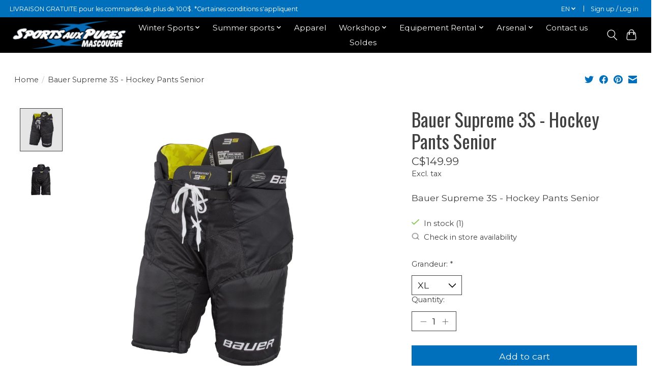

--- FILE ---
content_type: text/html;charset=utf-8
request_url: https://www.sportsauxpucesmascouche.com/en/culotte-hockey-bauer-supreme-3s-sr.html
body_size: 14403
content:
<!DOCTYPE html>
<html lang="en">
  <head>
    <meta name="google-site-verification" content="dKA0PH7YXMNxZf_BMpzDR5pH8Ilj3b7NOrWlJcG0bYQ" />
    <meta charset="utf-8"/>
<!-- [START] 'blocks/head.rain' -->
<!--

  (c) 2008-2025 Lightspeed Netherlands B.V.
  http://www.lightspeedhq.com
  Generated: 10-11-2025 @ 18:26:29

-->
<link rel="canonical" href="https://www.sportsauxpucesmascouche.com/en/culotte-hockey-bauer-supreme-3s-sr.html"/>
<link rel="alternate" href="https://www.sportsauxpucesmascouche.com/en/index.rss" type="application/rss+xml" title="New products"/>
<meta name="robots" content="noodp,noydir"/>
<meta property="og:url" content="https://www.sportsauxpucesmascouche.com/en/culotte-hockey-bauer-supreme-3s-sr.html?source=facebook"/>
<meta property="og:site_name" content="Sports aux Puces Mascouche"/>
<meta property="og:title" content="Bauer Supreme 3S - Hockey Pants Senior"/>
<meta property="og:description" content="Bauer Supreme 3S - Hockey Pants Senior"/>
<meta property="og:image" content="https://cdn.shoplightspeed.com/shops/623988/files/45102742/bauer-bauer-supreme-3s-hockey-pants-senior.jpg"/>
<!--[if lt IE 9]>
<script src="https://cdn.shoplightspeed.com/assets/html5shiv.js?2025-02-20"></script>
<![endif]-->
<!-- [END] 'blocks/head.rain' -->
    <title>Bauer Supreme 3S - Hockey Pants Senior - Sports aux Puces Mascouche</title>
    <meta name="description" content="Bauer Supreme 3S - Hockey Pants Senior" />
    <meta name="keywords" content="panties, hockey, pants, hockey, bauer, supreme, 3s, junior" />
    <meta http-equiv="X-UA-Compatible" content="IE=edge">
    <meta name="viewport" content="width=device-width, initial-scale=1">
    <meta name="apple-mobile-web-app-capable" content="yes">
    <meta name="apple-mobile-web-app-status-bar-style" content="black">
    
    <script>document.getElementsByTagName("html")[0].className += " js";</script>

    <link rel="shortcut icon" href="https://cdn.shoplightspeed.com/shops/623988/themes/17600/v/700799/assets/favicon.png?20230118034445" type="image/x-icon" />
    <link href='//fonts.googleapis.com/css?family=Montserrat:400,300,600&display=swap' rel='stylesheet' type='text/css'>
    <link href='//fonts.googleapis.com/css?family=Oswald:400,300,600&display=swap' rel='stylesheet' type='text/css'>
    <link rel="stylesheet" href="https://cdn.shoplightspeed.com/assets/gui-2-0.css?2025-02-20" />
    <link rel="stylesheet" href="https://cdn.shoplightspeed.com/assets/gui-responsive-2-0.css?2025-02-20" />
    <link id="lightspeedframe" rel="stylesheet" href="https://cdn.shoplightspeed.com/shops/623988/themes/17600/assets/style.css?20250428185137" />
    <!-- browsers not supporting CSS variables -->
    <script>
      if(!('CSS' in window) || !CSS.supports('color', 'var(--color-var)')) {var cfStyle = document.getElementById('lightspeedframe');if(cfStyle) {var href = cfStyle.getAttribute('href');href = href.replace('style.css', 'style-fallback.css');cfStyle.setAttribute('href', href);}}
    </script>
    <link rel="stylesheet" href="https://cdn.shoplightspeed.com/shops/623988/themes/17600/assets/settings.css?20250428185137" />
    <link rel="stylesheet" href="https://cdn.shoplightspeed.com/shops/623988/themes/17600/assets/custom.css?20250428185137" />

    <script src="https://cdn.shoplightspeed.com/assets/jquery-1-9-1.js?2025-02-20"></script>
    <script src="https://cdn.shoplightspeed.com/assets/jquery-ui-1-10-1.js?2025-02-20"></script>

    <!-- Meta Pixel Code -->
<script>
!function(f,b,e,v,n,t,s)
{if(f.fbq)return;n=f.fbq=function(){n.callMethod?
n.callMethod.apply(n,arguments):n.queue.push(arguments)};
if(!f._fbq)f._fbq=n;n.push=n;n.loaded=!0;n.version='2.0';
n.queue=[];t=b.createElement(e);t.async=!0;
t.src=v;s=b.getElementsByTagName(e)[0];
s.parentNode.insertBefore(t,s)}(window, document,'script',
'https://connect.facebook.net/en_US/fbevents.js');
fbq('init', '1249911269274875');
fbq('track', 'PageView');
</script>
<noscript><img height="1" width="1" style="display:none"
src="https://www.facebook.com/tr?id=1249911269274875&ev=PageView&noscript=1"
/></noscript>
<!-- End Meta Pixel Code -->
<!-- Domain verification -->
    <meta name="facebook-domain-verification" content="ubhznry189dtcn3cp48gdyxt51v6z5" />
  </head>
  <body>
    
          <header class="main-header main-header--mobile js-main-header position-relative">
  <div class="main-header__top-section">
    <div class="main-header__nav-grid justify-between@md container max-width-lg text-xs padding-y-xxs">
      <div>LIVRAISON GRATUITE pour les commandes de plus de 100$.                  *Certaines conditions s'appliquent</div>
      <ul class="main-header__list flex-grow flex-basis-0 justify-end@md display@md">        
                <li class="main-header__item">
          <a href="#0" class="main-header__link">
            <span class="text-uppercase">en</span>
            <svg class="main-header__dropdown-icon icon" viewBox="0 0 16 16"><polygon fill="currentColor" points="8,11.4 2.6,6 4,4.6 8,8.6 12,4.6 13.4,6 "></polygon></svg>
          </a>
          <ul class="main-header__dropdown">
                

	<li><a href="https://www.sportsauxpucesmascouche.com/en/go/product/50002939" class="main-header__dropdown-link" title="English" lang="en">English</a></li>
	<li><a href="https://www.sportsauxpucesmascouche.com/fc/go/product/50002939" class="main-header__dropdown-link" title="Français (CA)" lang="fc">Français (CA)</a></li>
          </ul>
        </li>
                
                        <li class="main-header__item separator"></li>
                <li class="main-header__item"><a href="https://www.sportsauxpucesmascouche.com/en/account/" class="main-header__link" title="My account">Sign up / Log in</a></li>
      </ul>
    </div>
  </div>
  <div class="main-header__mobile-content container max-width-lg">
          <a href="https://www.sportsauxpucesmascouche.com/en/" class="main-header__logo" title="Sports aux Puces Mascouche">
        <img src="https://cdn.shoplightspeed.com/shops/623988/themes/17600/v/700796/assets/logo.png?20230118034250" alt="Sports aux Puces Mascouche">
                <img src="https://cdn.shoplightspeed.com/shops/623988/themes/17600/assets/logo-white.png?20250428185137" class="main-header__logo-white" alt="Sports aux Puces Mascouche">
              </a>
        
    <div class="flex items-center">
            <button class="reset main-header__mobile-btn js-tab-focus" aria-controls="cartDrawer">
        <svg class="icon" viewBox="0 0 24 25" fill="none"><title>Toggle cart</title><path d="M2.90171 9.65153C3.0797 8.00106 4.47293 6.75 6.13297 6.75H17.867C19.527 6.75 20.9203 8.00105 21.0982 9.65153L22.1767 19.6515C22.3839 21.5732 20.8783 23.25 18.9454 23.25H5.05454C3.1217 23.25 1.61603 21.5732 1.82328 19.6515L2.90171 9.65153Z" stroke="currentColor" stroke-width="1.5" fill="none"/>
        <path d="M7.19995 9.6001V5.7001C7.19995 2.88345 9.4833 0.600098 12.3 0.600098C15.1166 0.600098 17.4 2.88345 17.4 5.7001V9.6001" stroke="currentColor" stroke-width="1.5" fill="none"/>
        <circle cx="7.19996" cy="10.2001" r="1.8" fill="currentColor"/>
        <ellipse cx="17.4" cy="10.2001" rx="1.8" ry="1.8" fill="currentColor"/></svg>
        <span class="sr-only">Cart</span>
              </button>

      <button class="reset anim-menu-btn js-anim-menu-btn main-header__nav-control js-tab-focus" aria-label="Toggle menu">
        <i class="anim-menu-btn__icon anim-menu-btn__icon--close" aria-hidden="true"></i>
      </button>
    </div>
  </div>

  <div class="main-header__nav" role="navigation">
    <div class="main-header__nav-grid justify-between@md container max-width-lg">
      <div class="main-header__nav-logo-wrapper flex-shrink-0">
        
                  <a href="https://www.sportsauxpucesmascouche.com/en/" class="main-header__logo" title="Sports aux Puces Mascouche">
            <img src="https://cdn.shoplightspeed.com/shops/623988/themes/17600/v/700796/assets/logo.png?20230118034250" alt="Sports aux Puces Mascouche">
                        <img src="https://cdn.shoplightspeed.com/shops/623988/themes/17600/assets/logo-white.png?20250428185137" class="main-header__logo-white" alt="Sports aux Puces Mascouche">
                      </a>
              </div>
      
      <form action="https://www.sportsauxpucesmascouche.com/en/search/" method="get" role="search" class="padding-y-md hide@md">
        <label class="sr-only" for="searchInputMobile">Search</label>
        <input class="header-v3__nav-form-control form-control width-100%" value="" autocomplete="off" type="search" name="q" id="searchInputMobile" placeholder="Search...">
      </form>

      <ul class="main-header__list flex-grow flex-basis-0 flex-wrap justify-center@md">
        
        
                <li class="main-header__item js-main-nav__item">
          <a class="main-header__link js-main-nav__control" href="https://www.sportsauxpucesmascouche.com/en/winter-sports/">
            <span>Winter Sports</span>            <svg class="main-header__dropdown-icon icon" viewBox="0 0 16 16"><polygon fill="currentColor" points="8,11.4 2.6,6 4,4.6 8,8.6 12,4.6 13.4,6 "></polygon></svg>                        <i class="main-header__arrow-icon" aria-hidden="true">
              <svg class="icon" viewBox="0 0 16 16">
                <g class="icon__group" fill="none" stroke="currentColor" stroke-linecap="square" stroke-miterlimit="10" stroke-width="2">
                  <path d="M2 2l12 12" />
                  <path d="M14 2L2 14" />
                </g>
              </svg>
            </i>
                        
          </a>
                    <ul class="main-header__dropdown">
            <li class="main-header__dropdown-item"><a href="https://www.sportsauxpucesmascouche.com/en/winter-sports/" class="main-header__dropdown-link hide@md">All Winter Sports</a></li>
                        <li class="main-header__dropdown-item js-main-nav__item position-relative">
              <a class="main-header__dropdown-link js-main-nav__control flex justify-between " href="https://www.sportsauxpucesmascouche.com/en/winter-sports/hockey/">
                Hockey 
                <svg class="dropdown__desktop-icon icon" aria-hidden="true" viewBox="0 0 12 12"><polyline stroke-width="1" stroke="currentColor" fill="none" stroke-linecap="round" stroke-linejoin="round" points="3.5 0.5 9.5 6 3.5 11.5"></polyline></svg>                                <i class="main-header__arrow-icon" aria-hidden="true">
                  <svg class="icon" viewBox="0 0 16 16">
                    <g class="icon__group" fill="none" stroke="currentColor" stroke-linecap="square" stroke-miterlimit="10" stroke-width="2">
                      <path d="M2 2l12 12" />
                      <path d="M14 2L2 14" />
                    </g>
                  </svg>
                </i>
                              </a>

                            <ul class="main-header__dropdown">
                <li><a href="https://www.sportsauxpucesmascouche.com/en/winter-sports/hockey/" class="main-header__dropdown-link hide@md">All Hockey </a></li>
                                <li><a class="main-header__dropdown-link" href="https://www.sportsauxpucesmascouche.com/en/winter-sports/hockey/skates/">Skates</a></li>
                                <li><a class="main-header__dropdown-link" href="https://www.sportsauxpucesmascouche.com/en/winter-sports/hockey/sticks/">Sticks</a></li>
                                <li><a class="main-header__dropdown-link" href="https://www.sportsauxpucesmascouche.com/en/winter-sports/hockey/helmets-and-facial-protection/">Helmets and Facial protection</a></li>
                                <li><a class="main-header__dropdown-link" href="https://www.sportsauxpucesmascouche.com/en/winter-sports/hockey/shoulder-pads/">Shoulder pads</a></li>
                                <li><a class="main-header__dropdown-link" href="https://www.sportsauxpucesmascouche.com/en/winter-sports/hockey/gloves/">Gloves</a></li>
                                <li><a class="main-header__dropdown-link" href="https://www.sportsauxpucesmascouche.com/en/winter-sports/hockey/shin-guards/">Shin Guards</a></li>
                                <li><a class="main-header__dropdown-link" href="https://www.sportsauxpucesmascouche.com/en/winter-sports/hockey/pants/">Pants</a></li>
                                <li><a class="main-header__dropdown-link" href="https://www.sportsauxpucesmascouche.com/en/winter-sports/hockey/elbow-pads/">Elbow Pads</a></li>
                                <li><a class="main-header__dropdown-link" href="https://www.sportsauxpucesmascouche.com/en/winter-sports/hockey/neck-guards/">Neck Guards</a></li>
                                <li><a class="main-header__dropdown-link" href="https://www.sportsauxpucesmascouche.com/en/winter-sports/hockey/base-layers/">Base Layers</a></li>
                                <li><a class="main-header__dropdown-link" href="https://www.sportsauxpucesmascouche.com/en/winter-sports/hockey/accessories/">Accessories</a></li>
                                <li><a class="main-header__dropdown-link" href="https://www.sportsauxpucesmascouche.com/en/winter-sports/hockey/referee/">Referee</a></li>
                                <li><a class="main-header__dropdown-link" href="https://www.sportsauxpucesmascouche.com/en/winter-sports/hockey/jerseys-socks/">Jerseys / Socks</a></li>
                                <li><a class="main-header__dropdown-link" href="https://www.sportsauxpucesmascouche.com/en/winter-sports/hockey/coach-training/">Coach / Training</a></li>
                                <li><a class="main-header__dropdown-link" href="https://www.sportsauxpucesmascouche.com/en/winter-sports/hockey/mini-hockey/">Mini-Hockey</a></li>
                              </ul>
                          </li>
                        <li class="main-header__dropdown-item js-main-nav__item position-relative">
              <a class="main-header__dropdown-link js-main-nav__control flex justify-between " href="https://www.sportsauxpucesmascouche.com/en/winter-sports/hockey-goalie/">
                Hockey Goalie
                <svg class="dropdown__desktop-icon icon" aria-hidden="true" viewBox="0 0 12 12"><polyline stroke-width="1" stroke="currentColor" fill="none" stroke-linecap="round" stroke-linejoin="round" points="3.5 0.5 9.5 6 3.5 11.5"></polyline></svg>                                <i class="main-header__arrow-icon" aria-hidden="true">
                  <svg class="icon" viewBox="0 0 16 16">
                    <g class="icon__group" fill="none" stroke="currentColor" stroke-linecap="square" stroke-miterlimit="10" stroke-width="2">
                      <path d="M2 2l12 12" />
                      <path d="M14 2L2 14" />
                    </g>
                  </svg>
                </i>
                              </a>

                            <ul class="main-header__dropdown">
                <li><a href="https://www.sportsauxpucesmascouche.com/en/winter-sports/hockey-goalie/" class="main-header__dropdown-link hide@md">All Hockey Goalie</a></li>
                                <li><a class="main-header__dropdown-link" href="https://www.sportsauxpucesmascouche.com/en/winter-sports/hockey-goalie/skates/">Skates</a></li>
                                <li><a class="main-header__dropdown-link" href="https://www.sportsauxpucesmascouche.com/en/winter-sports/hockey-goalie/sticks/">Sticks</a></li>
                                <li><a class="main-header__dropdown-link" href="https://www.sportsauxpucesmascouche.com/en/winter-sports/hockey-goalie/blockers/">Blockers</a></li>
                                <li><a class="main-header__dropdown-link" href="https://www.sportsauxpucesmascouche.com/en/winter-sports/hockey-goalie/pants/">Pants</a></li>
                                <li><a class="main-header__dropdown-link" href="https://www.sportsauxpucesmascouche.com/en/winter-sports/hockey-goalie/pads/">Pads</a></li>
                                <li><a class="main-header__dropdown-link" href="https://www.sportsauxpucesmascouche.com/en/winter-sports/hockey-goalie/masks/">Masks</a></li>
                                <li><a class="main-header__dropdown-link" href="https://www.sportsauxpucesmascouche.com/en/winter-sports/hockey-goalie/gloves/">Gloves</a></li>
                                <li><a class="main-header__dropdown-link" href="https://www.sportsauxpucesmascouche.com/en/winter-sports/hockey-goalie/chest-protectors/">Chest Protectors</a></li>
                                <li><a class="main-header__dropdown-link" href="https://www.sportsauxpucesmascouche.com/en/winter-sports/hockey-goalie/accessories/">Accessories</a></li>
                              </ul>
                          </li>
                        <li class="main-header__dropdown-item js-main-nav__item position-relative">
              <a class="main-header__dropdown-link js-main-nav__control flex justify-between " href="https://www.sportsauxpucesmascouche.com/en/winter-sports/alpine-ski/">
                Alpine Ski
                <svg class="dropdown__desktop-icon icon" aria-hidden="true" viewBox="0 0 12 12"><polyline stroke-width="1" stroke="currentColor" fill="none" stroke-linecap="round" stroke-linejoin="round" points="3.5 0.5 9.5 6 3.5 11.5"></polyline></svg>                                <i class="main-header__arrow-icon" aria-hidden="true">
                  <svg class="icon" viewBox="0 0 16 16">
                    <g class="icon__group" fill="none" stroke="currentColor" stroke-linecap="square" stroke-miterlimit="10" stroke-width="2">
                      <path d="M2 2l12 12" />
                      <path d="M14 2L2 14" />
                    </g>
                  </svg>
                </i>
                              </a>

                            <ul class="main-header__dropdown">
                <li><a href="https://www.sportsauxpucesmascouche.com/en/winter-sports/alpine-ski/" class="main-header__dropdown-link hide@md">All Alpine Ski</a></li>
                                <li><a class="main-header__dropdown-link" href="https://www.sportsauxpucesmascouche.com/en/winter-sports/alpine-ski/skis/">Skis</a></li>
                                <li><a class="main-header__dropdown-link" href="https://www.sportsauxpucesmascouche.com/en/winter-sports/alpine-ski/twin-tip-skis/">Twin Tip Skis</a></li>
                                <li><a class="main-header__dropdown-link" href="https://www.sportsauxpucesmascouche.com/en/winter-sports/alpine-ski/boots/">Boots</a></li>
                                <li><a class="main-header__dropdown-link" href="https://www.sportsauxpucesmascouche.com/en/winter-sports/alpine-ski/helmets/">Helmets</a></li>
                                <li><a class="main-header__dropdown-link" href="https://www.sportsauxpucesmascouche.com/en/winter-sports/alpine-ski/poles/">Poles</a></li>
                                <li><a class="main-header__dropdown-link" href="https://www.sportsauxpucesmascouche.com/en/winter-sports/alpine-ski/goggles/">Goggles</a></li>
                                <li><a class="main-header__dropdown-link" href="https://www.sportsauxpucesmascouche.com/en/winter-sports/alpine-ski/bindings/">Bindings</a></li>
                                <li><a class="main-header__dropdown-link" href="https://www.sportsauxpucesmascouche.com/en/winter-sports/alpine-ski/accessories/">Accessories</a></li>
                              </ul>
                          </li>
                        <li class="main-header__dropdown-item js-main-nav__item position-relative">
              <a class="main-header__dropdown-link js-main-nav__control flex justify-between " href="https://www.sportsauxpucesmascouche.com/en/winter-sports/cross-country-ski/">
                Cross-Country Ski
                <svg class="dropdown__desktop-icon icon" aria-hidden="true" viewBox="0 0 12 12"><polyline stroke-width="1" stroke="currentColor" fill="none" stroke-linecap="round" stroke-linejoin="round" points="3.5 0.5 9.5 6 3.5 11.5"></polyline></svg>                                <i class="main-header__arrow-icon" aria-hidden="true">
                  <svg class="icon" viewBox="0 0 16 16">
                    <g class="icon__group" fill="none" stroke="currentColor" stroke-linecap="square" stroke-miterlimit="10" stroke-width="2">
                      <path d="M2 2l12 12" />
                      <path d="M14 2L2 14" />
                    </g>
                  </svg>
                </i>
                              </a>

                            <ul class="main-header__dropdown">
                <li><a href="https://www.sportsauxpucesmascouche.com/en/winter-sports/cross-country-ski/" class="main-header__dropdown-link hide@md">All Cross-Country Ski</a></li>
                                <li><a class="main-header__dropdown-link" href="https://www.sportsauxpucesmascouche.com/en/winter-sports/cross-country-ski/skis/">Skis</a></li>
                                <li><a class="main-header__dropdown-link" href="https://www.sportsauxpucesmascouche.com/en/winter-sports/cross-country-ski/boots/">Boots</a></li>
                                <li><a class="main-header__dropdown-link" href="https://www.sportsauxpucesmascouche.com/en/winter-sports/cross-country-ski/poles/">Poles</a></li>
                                <li><a class="main-header__dropdown-link" href="https://www.sportsauxpucesmascouche.com/en/winter-sports/cross-country-ski/accessories/">Accessories</a></li>
                              </ul>
                          </li>
                        <li class="main-header__dropdown-item js-main-nav__item position-relative">
              <a class="main-header__dropdown-link js-main-nav__control flex justify-between " href="https://www.sportsauxpucesmascouche.com/en/winter-sports/snowboard/">
                Snowboard
                <svg class="dropdown__desktop-icon icon" aria-hidden="true" viewBox="0 0 12 12"><polyline stroke-width="1" stroke="currentColor" fill="none" stroke-linecap="round" stroke-linejoin="round" points="3.5 0.5 9.5 6 3.5 11.5"></polyline></svg>                                <i class="main-header__arrow-icon" aria-hidden="true">
                  <svg class="icon" viewBox="0 0 16 16">
                    <g class="icon__group" fill="none" stroke="currentColor" stroke-linecap="square" stroke-miterlimit="10" stroke-width="2">
                      <path d="M2 2l12 12" />
                      <path d="M14 2L2 14" />
                    </g>
                  </svg>
                </i>
                              </a>

                            <ul class="main-header__dropdown">
                <li><a href="https://www.sportsauxpucesmascouche.com/en/winter-sports/snowboard/" class="main-header__dropdown-link hide@md">All Snowboard</a></li>
                                <li><a class="main-header__dropdown-link" href="https://www.sportsauxpucesmascouche.com/en/winter-sports/snowboard/snowboards/">Snowboards</a></li>
                                <li><a class="main-header__dropdown-link" href="https://www.sportsauxpucesmascouche.com/en/winter-sports/snowboard/bindings/">Bindings</a></li>
                                <li><a class="main-header__dropdown-link" href="https://www.sportsauxpucesmascouche.com/en/winter-sports/snowboard/boots/">Boots</a></li>
                                <li><a class="main-header__dropdown-link" href="https://www.sportsauxpucesmascouche.com/en/winter-sports/snowboard/accessories/">Accessories</a></li>
                              </ul>
                          </li>
                        <li class="main-header__dropdown-item">
              <a class="main-header__dropdown-link" href="https://www.sportsauxpucesmascouche.com/en/winter-sports/snowshoes/">
                Snowshoes
                                              </a>

                          </li>
                        <li class="main-header__dropdown-item">
              <a class="main-header__dropdown-link" href="https://www.sportsauxpucesmascouche.com/en/winter-sports/ringuette/">
                Ringuette
                                              </a>

                          </li>
                        <li class="main-header__dropdown-item js-main-nav__item position-relative">
              <a class="main-header__dropdown-link js-main-nav__control flex justify-between " href="https://www.sportsauxpucesmascouche.com/en/winter-sports/recreational-skates/">
                Recreational Skates
                <svg class="dropdown__desktop-icon icon" aria-hidden="true" viewBox="0 0 12 12"><polyline stroke-width="1" stroke="currentColor" fill="none" stroke-linecap="round" stroke-linejoin="round" points="3.5 0.5 9.5 6 3.5 11.5"></polyline></svg>                                <i class="main-header__arrow-icon" aria-hidden="true">
                  <svg class="icon" viewBox="0 0 16 16">
                    <g class="icon__group" fill="none" stroke="currentColor" stroke-linecap="square" stroke-miterlimit="10" stroke-width="2">
                      <path d="M2 2l12 12" />
                      <path d="M14 2L2 14" />
                    </g>
                  </svg>
                </i>
                              </a>

                            <ul class="main-header__dropdown">
                <li><a href="https://www.sportsauxpucesmascouche.com/en/winter-sports/recreational-skates/" class="main-header__dropdown-link hide@md">All Recreational Skates</a></li>
                                <li><a class="main-header__dropdown-link" href="https://www.sportsauxpucesmascouche.com/en/winter-sports/recreational-skates/men/">Men</a></li>
                                <li><a class="main-header__dropdown-link" href="https://www.sportsauxpucesmascouche.com/en/winter-sports/recreational-skates/women/">Women</a></li>
                                <li><a class="main-header__dropdown-link" href="https://www.sportsauxpucesmascouche.com/en/winter-sports/recreational-skates/youth/">Youth</a></li>
                              </ul>
                          </li>
                        <li class="main-header__dropdown-item js-main-nav__item position-relative">
              <a class="main-header__dropdown-link js-main-nav__control flex justify-between " href="https://www.sportsauxpucesmascouche.com/en/winter-sports/other/">
                Other
                <svg class="dropdown__desktop-icon icon" aria-hidden="true" viewBox="0 0 12 12"><polyline stroke-width="1" stroke="currentColor" fill="none" stroke-linecap="round" stroke-linejoin="round" points="3.5 0.5 9.5 6 3.5 11.5"></polyline></svg>                                <i class="main-header__arrow-icon" aria-hidden="true">
                  <svg class="icon" viewBox="0 0 16 16">
                    <g class="icon__group" fill="none" stroke="currentColor" stroke-linecap="square" stroke-miterlimit="10" stroke-width="2">
                      <path d="M2 2l12 12" />
                      <path d="M14 2L2 14" />
                    </g>
                  </svg>
                </i>
                              </a>

                            <ul class="main-header__dropdown">
                <li><a href="https://www.sportsauxpucesmascouche.com/en/winter-sports/other/" class="main-header__dropdown-link hide@md">All Other</a></li>
                                <li><a class="main-header__dropdown-link" href="https://www.sportsauxpucesmascouche.com/en/winter-sports/other/ice-cleats/">Ice Cleats</a></li>
                                <li><a class="main-header__dropdown-link" href="https://www.sportsauxpucesmascouche.com/en/winter-sports/other/trekking-poles/">Trekking poles</a></li>
                                <li><a class="main-header__dropdown-link" href="https://www.sportsauxpucesmascouche.com/en/winter-sports/other/for-kids/">For Kids</a></li>
                              </ul>
                          </li>
                      </ul>
                  </li>
                <li class="main-header__item js-main-nav__item">
          <a class="main-header__link js-main-nav__control" href="https://www.sportsauxpucesmascouche.com/en/summer-sports/">
            <span>Summer sports</span>            <svg class="main-header__dropdown-icon icon" viewBox="0 0 16 16"><polygon fill="currentColor" points="8,11.4 2.6,6 4,4.6 8,8.6 12,4.6 13.4,6 "></polygon></svg>                        <i class="main-header__arrow-icon" aria-hidden="true">
              <svg class="icon" viewBox="0 0 16 16">
                <g class="icon__group" fill="none" stroke="currentColor" stroke-linecap="square" stroke-miterlimit="10" stroke-width="2">
                  <path d="M2 2l12 12" />
                  <path d="M14 2L2 14" />
                </g>
              </svg>
            </i>
                        
          </a>
                    <ul class="main-header__dropdown">
            <li class="main-header__dropdown-item"><a href="https://www.sportsauxpucesmascouche.com/en/summer-sports/" class="main-header__dropdown-link hide@md">All Summer sports</a></li>
                        <li class="main-header__dropdown-item js-main-nav__item position-relative">
              <a class="main-header__dropdown-link js-main-nav__control flex justify-between " href="https://www.sportsauxpucesmascouche.com/en/summer-sports/baseball-softball/">
                Baseball / Softball
                <svg class="dropdown__desktop-icon icon" aria-hidden="true" viewBox="0 0 12 12"><polyline stroke-width="1" stroke="currentColor" fill="none" stroke-linecap="round" stroke-linejoin="round" points="3.5 0.5 9.5 6 3.5 11.5"></polyline></svg>                                <i class="main-header__arrow-icon" aria-hidden="true">
                  <svg class="icon" viewBox="0 0 16 16">
                    <g class="icon__group" fill="none" stroke="currentColor" stroke-linecap="square" stroke-miterlimit="10" stroke-width="2">
                      <path d="M2 2l12 12" />
                      <path d="M14 2L2 14" />
                    </g>
                  </svg>
                </i>
                              </a>

                            <ul class="main-header__dropdown">
                <li><a href="https://www.sportsauxpucesmascouche.com/en/summer-sports/baseball-softball/" class="main-header__dropdown-link hide@md">All Baseball / Softball</a></li>
                                <li><a class="main-header__dropdown-link" href="https://www.sportsauxpucesmascouche.com/en/summer-sports/baseball-softball/balls/">Balls</a></li>
                                <li><a class="main-header__dropdown-link" href="https://www.sportsauxpucesmascouche.com/en/summer-sports/baseball-softball/bats/">Bats</a></li>
                                <li><a class="main-header__dropdown-link" href="https://www.sportsauxpucesmascouche.com/en/summer-sports/baseball-softball/helmets-and-cages/">Helmets and Cages</a></li>
                                <li><a class="main-header__dropdown-link" href="https://www.sportsauxpucesmascouche.com/en/summer-sports/baseball-softball/gloves/">Gloves</a></li>
                                <li><a class="main-header__dropdown-link" href="https://www.sportsauxpucesmascouche.com/en/summer-sports/baseball-softball/batting-gloves/">Batting Gloves</a></li>
                                <li><a class="main-header__dropdown-link" href="https://www.sportsauxpucesmascouche.com/en/summer-sports/baseball-softball/catchers-gear/">Catcher&#039;s Gear</a></li>
                                <li><a class="main-header__dropdown-link" href="https://www.sportsauxpucesmascouche.com/en/summer-sports/baseball-softball/bags/">Bags</a></li>
                                <li><a class="main-header__dropdown-link" href="https://www.sportsauxpucesmascouche.com/en/summer-sports/baseball-softball/shoes/">Shoes</a></li>
                                <li><a class="main-header__dropdown-link" href="https://www.sportsauxpucesmascouche.com/en/summer-sports/baseball-softball/apparel/">Apparel</a></li>
                                <li><a class="main-header__dropdown-link" href="https://www.sportsauxpucesmascouche.com/en/summer-sports/baseball-softball/accessories/">Accessories</a></li>
                                <li><a class="main-header__dropdown-link" href="https://www.sportsauxpucesmascouche.com/en/summer-sports/baseball-softball/referee/">Referee</a></li>
                              </ul>
                          </li>
                        <li class="main-header__dropdown-item js-main-nav__item position-relative">
              <a class="main-header__dropdown-link js-main-nav__control flex justify-between " href="https://www.sportsauxpucesmascouche.com/en/summer-sports/dek-hockey/">
                Dek hockey
                <svg class="dropdown__desktop-icon icon" aria-hidden="true" viewBox="0 0 12 12"><polyline stroke-width="1" stroke="currentColor" fill="none" stroke-linecap="round" stroke-linejoin="round" points="3.5 0.5 9.5 6 3.5 11.5"></polyline></svg>                                <i class="main-header__arrow-icon" aria-hidden="true">
                  <svg class="icon" viewBox="0 0 16 16">
                    <g class="icon__group" fill="none" stroke="currentColor" stroke-linecap="square" stroke-miterlimit="10" stroke-width="2">
                      <path d="M2 2l12 12" />
                      <path d="M14 2L2 14" />
                    </g>
                  </svg>
                </i>
                              </a>

                            <ul class="main-header__dropdown">
                <li><a href="https://www.sportsauxpucesmascouche.com/en/summer-sports/dek-hockey/" class="main-header__dropdown-link hide@md">All Dek hockey</a></li>
                                <li><a class="main-header__dropdown-link" href="https://www.sportsauxpucesmascouche.com/en/summer-sports/dek-hockey/balls/">Balls</a></li>
                                <li><a class="main-header__dropdown-link" href="https://www.sportsauxpucesmascouche.com/en/summer-sports/dek-hockey/sticks/">Sticks</a></li>
                                <li><a class="main-header__dropdown-link" href="https://www.sportsauxpucesmascouche.com/en/summer-sports/dek-hockey/protective/">Protective</a></li>
                                <li><a class="main-header__dropdown-link" href="https://www.sportsauxpucesmascouche.com/en/summer-sports/dek-hockey/shoes/">Shoes</a></li>
                                <li><a class="main-header__dropdown-link" href="https://www.sportsauxpucesmascouche.com/en/summer-sports/dek-hockey/accessories/">Accessories</a></li>
                              </ul>
                          </li>
                        <li class="main-header__dropdown-item js-main-nav__item position-relative">
              <a class="main-header__dropdown-link js-main-nav__control flex justify-between " href="https://www.sportsauxpucesmascouche.com/en/summer-sports/inline-skating/">
                Inline Skating
                <svg class="dropdown__desktop-icon icon" aria-hidden="true" viewBox="0 0 12 12"><polyline stroke-width="1" stroke="currentColor" fill="none" stroke-linecap="round" stroke-linejoin="round" points="3.5 0.5 9.5 6 3.5 11.5"></polyline></svg>                                <i class="main-header__arrow-icon" aria-hidden="true">
                  <svg class="icon" viewBox="0 0 16 16">
                    <g class="icon__group" fill="none" stroke="currentColor" stroke-linecap="square" stroke-miterlimit="10" stroke-width="2">
                      <path d="M2 2l12 12" />
                      <path d="M14 2L2 14" />
                    </g>
                  </svg>
                </i>
                              </a>

                            <ul class="main-header__dropdown">
                <li><a href="https://www.sportsauxpucesmascouche.com/en/summer-sports/inline-skating/" class="main-header__dropdown-link hide@md">All Inline Skating</a></li>
                                <li><a class="main-header__dropdown-link" href="https://www.sportsauxpucesmascouche.com/en/summer-sports/inline-skating/inline-skates/">Inline Skates</a></li>
                                <li><a class="main-header__dropdown-link" href="https://www.sportsauxpucesmascouche.com/en/summer-sports/inline-skating/roller-skates/">Roller skates</a></li>
                                <li><a class="main-header__dropdown-link" href="https://www.sportsauxpucesmascouche.com/en/summer-sports/inline-skating/roller-hockey-skates/">Roller Hockey Skates</a></li>
                                <li><a class="main-header__dropdown-link" href="https://www.sportsauxpucesmascouche.com/en/summer-sports/inline-skating/protective/">Protective</a></li>
                                <li><a class="main-header__dropdown-link" href="https://www.sportsauxpucesmascouche.com/en/summer-sports/inline-skating/wheels-and-accessories/">Wheels and Accessories</a></li>
                              </ul>
                          </li>
                        <li class="main-header__dropdown-item">
              <a class="main-header__dropdown-link" href="https://www.sportsauxpucesmascouche.com/en/summer-sports/pickleball/">
                Pickleball
                                              </a>

                          </li>
                        <li class="main-header__dropdown-item js-main-nav__item position-relative">
              <a class="main-header__dropdown-link js-main-nav__control flex justify-between " href="https://www.sportsauxpucesmascouche.com/en/summer-sports/soccer/">
                Soccer
                <svg class="dropdown__desktop-icon icon" aria-hidden="true" viewBox="0 0 12 12"><polyline stroke-width="1" stroke="currentColor" fill="none" stroke-linecap="round" stroke-linejoin="round" points="3.5 0.5 9.5 6 3.5 11.5"></polyline></svg>                                <i class="main-header__arrow-icon" aria-hidden="true">
                  <svg class="icon" viewBox="0 0 16 16">
                    <g class="icon__group" fill="none" stroke="currentColor" stroke-linecap="square" stroke-miterlimit="10" stroke-width="2">
                      <path d="M2 2l12 12" />
                      <path d="M14 2L2 14" />
                    </g>
                  </svg>
                </i>
                              </a>

                            <ul class="main-header__dropdown">
                <li><a href="https://www.sportsauxpucesmascouche.com/en/summer-sports/soccer/" class="main-header__dropdown-link hide@md">All Soccer</a></li>
                                <li><a class="main-header__dropdown-link" href="https://www.sportsauxpucesmascouche.com/en/summer-sports/soccer/balls/">Balls</a></li>
                                <li><a class="main-header__dropdown-link" href="https://www.sportsauxpucesmascouche.com/en/summer-sports/soccer/shin-guards/">Shin Guards</a></li>
                                <li><a class="main-header__dropdown-link" href="https://www.sportsauxpucesmascouche.com/en/summer-sports/soccer/shoes/">Shoes</a></li>
                                <li><a class="main-header__dropdown-link" href="https://www.sportsauxpucesmascouche.com/en/summer-sports/soccer/apparel/">Apparel</a></li>
                                <li><a class="main-header__dropdown-link" href="https://www.sportsauxpucesmascouche.com/en/summer-sports/soccer/goalkeeper/">Goalkeeper</a></li>
                                <li><a class="main-header__dropdown-link" href="https://www.sportsauxpucesmascouche.com/en/summer-sports/soccer/accessories/">Accessories</a></li>
                              </ul>
                          </li>
                        <li class="main-header__dropdown-item js-main-nav__item position-relative">
              <a class="main-header__dropdown-link js-main-nav__control flex justify-between " href="https://www.sportsauxpucesmascouche.com/en/summer-sports/tennis/">
                Tennis
                <svg class="dropdown__desktop-icon icon" aria-hidden="true" viewBox="0 0 12 12"><polyline stroke-width="1" stroke="currentColor" fill="none" stroke-linecap="round" stroke-linejoin="round" points="3.5 0.5 9.5 6 3.5 11.5"></polyline></svg>                                <i class="main-header__arrow-icon" aria-hidden="true">
                  <svg class="icon" viewBox="0 0 16 16">
                    <g class="icon__group" fill="none" stroke="currentColor" stroke-linecap="square" stroke-miterlimit="10" stroke-width="2">
                      <path d="M2 2l12 12" />
                      <path d="M14 2L2 14" />
                    </g>
                  </svg>
                </i>
                              </a>

                            <ul class="main-header__dropdown">
                <li><a href="https://www.sportsauxpucesmascouche.com/en/summer-sports/tennis/" class="main-header__dropdown-link hide@md">All Tennis</a></li>
                                <li><a class="main-header__dropdown-link" href="https://www.sportsauxpucesmascouche.com/en/summer-sports/tennis/racquets/">Racquets</a></li>
                                <li><a class="main-header__dropdown-link" href="https://www.sportsauxpucesmascouche.com/en/summer-sports/tennis/balls-and-accessories/">Balls and Accessories</a></li>
                              </ul>
                          </li>
                        <li class="main-header__dropdown-item">
              <a class="main-header__dropdown-link" href="https://www.sportsauxpucesmascouche.com/en/summer-sports/scooter-skateboard/">
                Scooter / Skateboard
                                              </a>

                          </li>
                        <li class="main-header__dropdown-item js-main-nav__item position-relative">
              <a class="main-header__dropdown-link js-main-nav__control flex justify-between " href="https://www.sportsauxpucesmascouche.com/en/summer-sports/bike/">
                Bike
                <svg class="dropdown__desktop-icon icon" aria-hidden="true" viewBox="0 0 12 12"><polyline stroke-width="1" stroke="currentColor" fill="none" stroke-linecap="round" stroke-linejoin="round" points="3.5 0.5 9.5 6 3.5 11.5"></polyline></svg>                                <i class="main-header__arrow-icon" aria-hidden="true">
                  <svg class="icon" viewBox="0 0 16 16">
                    <g class="icon__group" fill="none" stroke="currentColor" stroke-linecap="square" stroke-miterlimit="10" stroke-width="2">
                      <path d="M2 2l12 12" />
                      <path d="M14 2L2 14" />
                    </g>
                  </svg>
                </i>
                              </a>

                            <ul class="main-header__dropdown">
                <li><a href="https://www.sportsauxpucesmascouche.com/en/summer-sports/bike/" class="main-header__dropdown-link hide@md">All Bike</a></li>
                                <li><a class="main-header__dropdown-link" href="https://www.sportsauxpucesmascouche.com/en/summer-sports/bike/accessories/">Accessories</a></li>
                                <li><a class="main-header__dropdown-link" href="https://www.sportsauxpucesmascouche.com/en/summer-sports/bike/hybrid-bike/">Hybrid Bike</a></li>
                                <li><a class="main-header__dropdown-link" href="https://www.sportsauxpucesmascouche.com/en/summer-sports/bike/mountain-bike/">Mountain Bike</a></li>
                                <li><a class="main-header__dropdown-link" href="https://www.sportsauxpucesmascouche.com/en/summer-sports/bike/velo-de-route/">Vélo de Route</a></li>
                                <li><a class="main-header__dropdown-link" href="https://www.sportsauxpucesmascouche.com/en/summer-sports/bike/junior-bike/">Junior Bike</a></li>
                                <li><a class="main-header__dropdown-link" href="https://www.sportsauxpucesmascouche.com/en/summer-sports/bike/velo-enfant/">Vélo Enfant</a></li>
                                <li><a class="main-header__dropdown-link" href="https://www.sportsauxpucesmascouche.com/en/summer-sports/bike/electric-bike/">Electric Bike</a></li>
                                <li><a class="main-header__dropdown-link" href="https://www.sportsauxpucesmascouche.com/en/summer-sports/bike/fat-bike/">Fat Bike</a></li>
                              </ul>
                          </li>
                        <li class="main-header__dropdown-item">
              <a class="main-header__dropdown-link" href="https://www.sportsauxpucesmascouche.com/en/summer-sports/floorball/">
                Floorball
                                              </a>

                          </li>
                        <li class="main-header__dropdown-item js-main-nav__item position-relative">
              <a class="main-header__dropdown-link js-main-nav__control flex justify-between " href="https://www.sportsauxpucesmascouche.com/en/summer-sports/other/">
                Other
                <svg class="dropdown__desktop-icon icon" aria-hidden="true" viewBox="0 0 12 12"><polyline stroke-width="1" stroke="currentColor" fill="none" stroke-linecap="round" stroke-linejoin="round" points="3.5 0.5 9.5 6 3.5 11.5"></polyline></svg>                                <i class="main-header__arrow-icon" aria-hidden="true">
                  <svg class="icon" viewBox="0 0 16 16">
                    <g class="icon__group" fill="none" stroke="currentColor" stroke-linecap="square" stroke-miterlimit="10" stroke-width="2">
                      <path d="M2 2l12 12" />
                      <path d="M14 2L2 14" />
                    </g>
                  </svg>
                </i>
                              </a>

                            <ul class="main-header__dropdown">
                <li><a href="https://www.sportsauxpucesmascouche.com/en/summer-sports/other/" class="main-header__dropdown-link hide@md">All Other</a></li>
                                <li><a class="main-header__dropdown-link" href="https://www.sportsauxpucesmascouche.com/en/summer-sports/other/balls/">Balls</a></li>
                                <li><a class="main-header__dropdown-link" href="https://www.sportsauxpucesmascouche.com/en/summer-sports/other/other/">Other</a></li>
                              </ul>
                          </li>
                      </ul>
                  </li>
                <li class="main-header__item">
          <a class="main-header__link" href="https://www.sportsauxpucesmascouche.com/en/apparel/">
            Apparel                                    
          </a>
                  </li>
                <li class="main-header__item js-main-nav__item">
          <a class="main-header__link js-main-nav__control" href="https://www.sportsauxpucesmascouche.com/en/workshop/">
            <span>Workshop</span>            <svg class="main-header__dropdown-icon icon" viewBox="0 0 16 16"><polygon fill="currentColor" points="8,11.4 2.6,6 4,4.6 8,8.6 12,4.6 13.4,6 "></polygon></svg>                        <i class="main-header__arrow-icon" aria-hidden="true">
              <svg class="icon" viewBox="0 0 16 16">
                <g class="icon__group" fill="none" stroke="currentColor" stroke-linecap="square" stroke-miterlimit="10" stroke-width="2">
                  <path d="M2 2l12 12" />
                  <path d="M14 2L2 14" />
                </g>
              </svg>
            </i>
                        
          </a>
                    <ul class="main-header__dropdown">
            <li class="main-header__dropdown-item"><a href="https://www.sportsauxpucesmascouche.com/en/workshop/" class="main-header__dropdown-link hide@md">All Workshop</a></li>
                        <li class="main-header__dropdown-item">
              <a class="main-header__dropdown-link" href="https://www.sportsauxpucesmascouche.com/en/workshop/skate-sharpening/">
                Skate Sharpening
                                              </a>

                          </li>
                        <li class="main-header__dropdown-item">
              <a class="main-header__dropdown-link" href="https://www.sportsauxpucesmascouche.com/en/workshop/ski-snowboard-maintenance/">
                Ski/Snowboard Maintenance
                                              </a>

                          </li>
                        <li class="main-header__dropdown-item">
              <a class="main-header__dropdown-link" href="https://www.sportsauxpucesmascouche.com/en/workshop/skate-maintenance/">
                Skate Maintenance
                                              </a>

                          </li>
                        <li class="main-header__dropdown-item">
              <a class="main-header__dropdown-link" href="https://www.sportsauxpucesmascouche.com/en/workshop/bike-maintenance/">
                Bike Maintenance
                                              </a>

                          </li>
                      </ul>
                  </li>
                <li class="main-header__item js-main-nav__item">
          <a class="main-header__link js-main-nav__control" href="https://www.sportsauxpucesmascouche.com/en/equipement-rental/">
            <span>Equipement Rental</span>            <svg class="main-header__dropdown-icon icon" viewBox="0 0 16 16"><polygon fill="currentColor" points="8,11.4 2.6,6 4,4.6 8,8.6 12,4.6 13.4,6 "></polygon></svg>                        <i class="main-header__arrow-icon" aria-hidden="true">
              <svg class="icon" viewBox="0 0 16 16">
                <g class="icon__group" fill="none" stroke="currentColor" stroke-linecap="square" stroke-miterlimit="10" stroke-width="2">
                  <path d="M2 2l12 12" />
                  <path d="M14 2L2 14" />
                </g>
              </svg>
            </i>
                        
          </a>
                    <ul class="main-header__dropdown">
            <li class="main-header__dropdown-item"><a href="https://www.sportsauxpucesmascouche.com/en/equipement-rental/" class="main-header__dropdown-link hide@md">All Equipement Rental</a></li>
                        <li class="main-header__dropdown-item">
              <a class="main-header__dropdown-link" href="https://www.sportsauxpucesmascouche.com/en/equipement-rental/alpine-ski/">
                Alpine Ski
                                              </a>

                          </li>
                        <li class="main-header__dropdown-item">
              <a class="main-header__dropdown-link" href="https://www.sportsauxpucesmascouche.com/en/equipement-rental/snowboard/">
                Snowboard
                                              </a>

                          </li>
                        <li class="main-header__dropdown-item">
              <a class="main-header__dropdown-link" href="https://www.sportsauxpucesmascouche.com/en/equipement-rental/nordic-ski/">
                Nordic ski
                                              </a>

                          </li>
                        <li class="main-header__dropdown-item">
              <a class="main-header__dropdown-link" href="https://www.sportsauxpucesmascouche.com/en/equipement-rental/snowshoes/">
                Snowshoes
                                              </a>

                          </li>
                        <li class="main-header__dropdown-item">
              <a class="main-header__dropdown-link" href="https://www.sportsauxpucesmascouche.com/en/equipement-rental/skates/">
                Skates
                                              </a>

                          </li>
                        <li class="main-header__dropdown-item js-main-nav__item position-relative">
              <a class="main-header__dropdown-link js-main-nav__control flex justify-between " href="https://www.sportsauxpucesmascouche.com/en/equipement-rental/hockey/">
                Hockey
                <svg class="dropdown__desktop-icon icon" aria-hidden="true" viewBox="0 0 12 12"><polyline stroke-width="1" stroke="currentColor" fill="none" stroke-linecap="round" stroke-linejoin="round" points="3.5 0.5 9.5 6 3.5 11.5"></polyline></svg>                                <i class="main-header__arrow-icon" aria-hidden="true">
                  <svg class="icon" viewBox="0 0 16 16">
                    <g class="icon__group" fill="none" stroke="currentColor" stroke-linecap="square" stroke-miterlimit="10" stroke-width="2">
                      <path d="M2 2l12 12" />
                      <path d="M14 2L2 14" />
                    </g>
                  </svg>
                </i>
                              </a>

                            <ul class="main-header__dropdown">
                <li><a href="https://www.sportsauxpucesmascouche.com/en/equipement-rental/hockey/" class="main-header__dropdown-link hide@md">All Hockey</a></li>
                                <li><a class="main-header__dropdown-link" href="https://www.sportsauxpucesmascouche.com/en/equipement-rental/hockey/player/">Player</a></li>
                                <li><a class="main-header__dropdown-link" href="https://www.sportsauxpucesmascouche.com/en/equipement-rental/hockey/goalie/">Goalie</a></li>
                              </ul>
                          </li>
                        <li class="main-header__dropdown-item">
              <a class="main-header__dropdown-link" href="https://www.sportsauxpucesmascouche.com/en/equipement-rental/fat-bike/">
                Fat bike
                                              </a>

                          </li>
                      </ul>
                  </li>
                <li class="main-header__item js-main-nav__item">
          <a class="main-header__link js-main-nav__control" href="https://www.sportsauxpucesmascouche.com/en/arsenal/">
            <span>Arsenal</span>            <svg class="main-header__dropdown-icon icon" viewBox="0 0 16 16"><polygon fill="currentColor" points="8,11.4 2.6,6 4,4.6 8,8.6 12,4.6 13.4,6 "></polygon></svg>                        <i class="main-header__arrow-icon" aria-hidden="true">
              <svg class="icon" viewBox="0 0 16 16">
                <g class="icon__group" fill="none" stroke="currentColor" stroke-linecap="square" stroke-miterlimit="10" stroke-width="2">
                  <path d="M2 2l12 12" />
                  <path d="M14 2L2 14" />
                </g>
              </svg>
            </i>
                        
          </a>
                    <ul class="main-header__dropdown">
            <li class="main-header__dropdown-item"><a href="https://www.sportsauxpucesmascouche.com/en/arsenal/" class="main-header__dropdown-link hide@md">All Arsenal</a></li>
                        <li class="main-header__dropdown-item">
              <a class="main-header__dropdown-link" href="https://www.sportsauxpucesmascouche.com/en/arsenal/bouteilles-rondelles/">
                Bouteilles/Rondelles
                                              </a>

                          </li>
                        <li class="main-header__dropdown-item js-main-nav__item position-relative">
              <a class="main-header__dropdown-link js-main-nav__control flex justify-between " href="https://www.sportsauxpucesmascouche.com/en/arsenal/chandail/">
                Chandail
                <svg class="dropdown__desktop-icon icon" aria-hidden="true" viewBox="0 0 12 12"><polyline stroke-width="1" stroke="currentColor" fill="none" stroke-linecap="round" stroke-linejoin="round" points="3.5 0.5 9.5 6 3.5 11.5"></polyline></svg>                                <i class="main-header__arrow-icon" aria-hidden="true">
                  <svg class="icon" viewBox="0 0 16 16">
                    <g class="icon__group" fill="none" stroke="currentColor" stroke-linecap="square" stroke-miterlimit="10" stroke-width="2">
                      <path d="M2 2l12 12" />
                      <path d="M14 2L2 14" />
                    </g>
                  </svg>
                </i>
                              </a>

                            <ul class="main-header__dropdown">
                <li><a href="https://www.sportsauxpucesmascouche.com/en/arsenal/chandail/" class="main-header__dropdown-link hide@md">All Chandail</a></li>
                                <li><a class="main-header__dropdown-link" href="https://www.sportsauxpucesmascouche.com/en/arsenal/chandail/junior/">Junior</a></li>
                                <li><a class="main-header__dropdown-link" href="https://www.sportsauxpucesmascouche.com/en/arsenal/chandail/senior/">Senior</a></li>
                              </ul>
                          </li>
                        <li class="main-header__dropdown-item">
              <a class="main-header__dropdown-link" href="https://www.sportsauxpucesmascouche.com/en/arsenal/equipement/">
                Équipement
                                              </a>

                          </li>
                        <li class="main-header__dropdown-item js-main-nav__item position-relative">
              <a class="main-header__dropdown-link js-main-nav__control flex justify-between " href="https://www.sportsauxpucesmascouche.com/en/arsenal/manteau-hiver/">
                Manteau Hiver
                <svg class="dropdown__desktop-icon icon" aria-hidden="true" viewBox="0 0 12 12"><polyline stroke-width="1" stroke="currentColor" fill="none" stroke-linecap="round" stroke-linejoin="round" points="3.5 0.5 9.5 6 3.5 11.5"></polyline></svg>                                <i class="main-header__arrow-icon" aria-hidden="true">
                  <svg class="icon" viewBox="0 0 16 16">
                    <g class="icon__group" fill="none" stroke="currentColor" stroke-linecap="square" stroke-miterlimit="10" stroke-width="2">
                      <path d="M2 2l12 12" />
                      <path d="M14 2L2 14" />
                    </g>
                  </svg>
                </i>
                              </a>

                            <ul class="main-header__dropdown">
                <li><a href="https://www.sportsauxpucesmascouche.com/en/arsenal/manteau-hiver/" class="main-header__dropdown-link hide@md">All Manteau Hiver</a></li>
                                <li><a class="main-header__dropdown-link" href="https://www.sportsauxpucesmascouche.com/en/arsenal/manteau-hiver/junior/">Junior</a></li>
                                <li><a class="main-header__dropdown-link" href="https://www.sportsauxpucesmascouche.com/en/arsenal/manteau-hiver/senior/">Senior</a></li>
                              </ul>
                          </li>
                        <li class="main-header__dropdown-item js-main-nav__item position-relative">
              <a class="main-header__dropdown-link js-main-nav__control flex justify-between " href="https://www.sportsauxpucesmascouche.com/en/arsenal/pantalon/">
                Pantalon
                <svg class="dropdown__desktop-icon icon" aria-hidden="true" viewBox="0 0 12 12"><polyline stroke-width="1" stroke="currentColor" fill="none" stroke-linecap="round" stroke-linejoin="round" points="3.5 0.5 9.5 6 3.5 11.5"></polyline></svg>                                <i class="main-header__arrow-icon" aria-hidden="true">
                  <svg class="icon" viewBox="0 0 16 16">
                    <g class="icon__group" fill="none" stroke="currentColor" stroke-linecap="square" stroke-miterlimit="10" stroke-width="2">
                      <path d="M2 2l12 12" />
                      <path d="M14 2L2 14" />
                    </g>
                  </svg>
                </i>
                              </a>

                            <ul class="main-header__dropdown">
                <li><a href="https://www.sportsauxpucesmascouche.com/en/arsenal/pantalon/" class="main-header__dropdown-link hide@md">All Pantalon</a></li>
                                <li><a class="main-header__dropdown-link" href="https://www.sportsauxpucesmascouche.com/en/arsenal/pantalon/junior/">Junior</a></li>
                                <li><a class="main-header__dropdown-link" href="https://www.sportsauxpucesmascouche.com/en/arsenal/pantalon/senior/">Senior</a></li>
                              </ul>
                          </li>
                        <li class="main-header__dropdown-item js-main-nav__item position-relative">
              <a class="main-header__dropdown-link js-main-nav__control flex justify-between " href="https://www.sportsauxpucesmascouche.com/en/arsenal/polo/">
                Polo
                <svg class="dropdown__desktop-icon icon" aria-hidden="true" viewBox="0 0 12 12"><polyline stroke-width="1" stroke="currentColor" fill="none" stroke-linecap="round" stroke-linejoin="round" points="3.5 0.5 9.5 6 3.5 11.5"></polyline></svg>                                <i class="main-header__arrow-icon" aria-hidden="true">
                  <svg class="icon" viewBox="0 0 16 16">
                    <g class="icon__group" fill="none" stroke="currentColor" stroke-linecap="square" stroke-miterlimit="10" stroke-width="2">
                      <path d="M2 2l12 12" />
                      <path d="M14 2L2 14" />
                    </g>
                  </svg>
                </i>
                              </a>

                            <ul class="main-header__dropdown">
                <li><a href="https://www.sportsauxpucesmascouche.com/en/arsenal/polo/" class="main-header__dropdown-link hide@md">All Polo</a></li>
                                <li><a class="main-header__dropdown-link" href="https://www.sportsauxpucesmascouche.com/en/arsenal/polo/junior/">Junior</a></li>
                                <li><a class="main-header__dropdown-link" href="https://www.sportsauxpucesmascouche.com/en/arsenal/polo/senior/">Senior</a></li>
                              </ul>
                          </li>
                        <li class="main-header__dropdown-item js-main-nav__item position-relative">
              <a class="main-header__dropdown-link js-main-nav__control flex justify-between " href="https://www.sportsauxpucesmascouche.com/en/arsenal/short/">
                Short
                <svg class="dropdown__desktop-icon icon" aria-hidden="true" viewBox="0 0 12 12"><polyline stroke-width="1" stroke="currentColor" fill="none" stroke-linecap="round" stroke-linejoin="round" points="3.5 0.5 9.5 6 3.5 11.5"></polyline></svg>                                <i class="main-header__arrow-icon" aria-hidden="true">
                  <svg class="icon" viewBox="0 0 16 16">
                    <g class="icon__group" fill="none" stroke="currentColor" stroke-linecap="square" stroke-miterlimit="10" stroke-width="2">
                      <path d="M2 2l12 12" />
                      <path d="M14 2L2 14" />
                    </g>
                  </svg>
                </i>
                              </a>

                            <ul class="main-header__dropdown">
                <li><a href="https://www.sportsauxpucesmascouche.com/en/arsenal/short/" class="main-header__dropdown-link hide@md">All Short</a></li>
                                <li><a class="main-header__dropdown-link" href="https://www.sportsauxpucesmascouche.com/en/arsenal/short/senior/">Senior</a></li>
                                <li><a class="main-header__dropdown-link" href="https://www.sportsauxpucesmascouche.com/en/arsenal/short/junior/">Junior</a></li>
                              </ul>
                          </li>
                        <li class="main-header__dropdown-item js-main-nav__item position-relative">
              <a class="main-header__dropdown-link js-main-nav__control flex justify-between " href="https://www.sportsauxpucesmascouche.com/en/arsenal/tracksuit/">
                Tracksuit
                <svg class="dropdown__desktop-icon icon" aria-hidden="true" viewBox="0 0 12 12"><polyline stroke-width="1" stroke="currentColor" fill="none" stroke-linecap="round" stroke-linejoin="round" points="3.5 0.5 9.5 6 3.5 11.5"></polyline></svg>                                <i class="main-header__arrow-icon" aria-hidden="true">
                  <svg class="icon" viewBox="0 0 16 16">
                    <g class="icon__group" fill="none" stroke="currentColor" stroke-linecap="square" stroke-miterlimit="10" stroke-width="2">
                      <path d="M2 2l12 12" />
                      <path d="M14 2L2 14" />
                    </g>
                  </svg>
                </i>
                              </a>

                            <ul class="main-header__dropdown">
                <li><a href="https://www.sportsauxpucesmascouche.com/en/arsenal/tracksuit/" class="main-header__dropdown-link hide@md">All Tracksuit</a></li>
                                <li><a class="main-header__dropdown-link" href="https://www.sportsauxpucesmascouche.com/en/arsenal/tracksuit/junior/">Junior</a></li>
                                <li><a class="main-header__dropdown-link" href="https://www.sportsauxpucesmascouche.com/en/arsenal/tracksuit/senior/">Senior</a></li>
                              </ul>
                          </li>
                        <li class="main-header__dropdown-item">
              <a class="main-header__dropdown-link" href="https://www.sportsauxpucesmascouche.com/en/arsenal/tuque-casquette/">
                Tuque/Casquette
                                              </a>

                          </li>
                      </ul>
                  </li>
                <li class="main-header__item">
          <a class="main-header__link" href="https://www.sportsauxpucesmascouche.com/en/contact-us/">
            Contact us                                    
          </a>
                  </li>
                <li class="main-header__item">
          <a class="main-header__link" href="https://www.sportsauxpucesmascouche.com/en/soldes/">
            Soldes                                    
          </a>
                  </li>
        
        
        
        
                
        <li class="main-header__item hide@md">
          <ul class="main-header__list main-header__list--mobile-items">        
                        <li class="main-header__item js-main-nav__item">
              <a href="#0" class="main-header__link js-main-nav__control">
                <span>English</span>
                <i class="main-header__arrow-icon" aria-hidden="true">
                  <svg class="icon" viewBox="0 0 16 16">
                    <g class="icon__group" fill="none" stroke="currentColor" stroke-linecap="square" stroke-miterlimit="10" stroke-width="2">
                      <path d="M2 2l12 12" />
                      <path d="M14 2L2 14" />
                    </g>
                  </svg>
                </i>
              </a>
              <ul class="main-header__dropdown">
                    

	<li><a href="https://www.sportsauxpucesmascouche.com/en/go/product/50002939" class="main-header__dropdown-link" title="English" lang="en">English</a></li>
	<li><a href="https://www.sportsauxpucesmascouche.com/fc/go/product/50002939" class="main-header__dropdown-link" title="Français (CA)" lang="fc">Français (CA)</a></li>
              </ul>
            </li>
            
                                                <li class="main-header__item"><a href="https://www.sportsauxpucesmascouche.com/en/account/" class="main-header__link" title="My account">Sign up / Log in</a></li>
          </ul>
        </li>
        
      </ul>

      <ul class="main-header__list flex-shrink-0 justify-end@md display@md">
        <li class="main-header__item">
          
          <button class="reset switch-icon main-header__link main-header__link--icon js-toggle-search js-switch-icon js-tab-focus" aria-label="Toggle icon">
            <svg class="icon switch-icon__icon--a" viewBox="0 0 24 25"><title>Toggle search</title><path fill-rule="evenodd" clip-rule="evenodd" d="M17.6032 9.55171C17.6032 13.6671 14.267 17.0033 10.1516 17.0033C6.03621 17.0033 2.70001 13.6671 2.70001 9.55171C2.70001 5.4363 6.03621 2.1001 10.1516 2.1001C14.267 2.1001 17.6032 5.4363 17.6032 9.55171ZM15.2499 16.9106C13.8031 17.9148 12.0461 18.5033 10.1516 18.5033C5.20779 18.5033 1.20001 14.4955 1.20001 9.55171C1.20001 4.60787 5.20779 0.600098 10.1516 0.600098C15.0955 0.600098 19.1032 4.60787 19.1032 9.55171C19.1032 12.0591 18.0724 14.3257 16.4113 15.9507L23.2916 22.8311C23.5845 23.1239 23.5845 23.5988 23.2916 23.8917C22.9987 24.1846 22.5239 24.1846 22.231 23.8917L15.2499 16.9106Z" fill="currentColor"/></svg>

            <svg class="icon switch-icon__icon--b" viewBox="0 0 32 32"><title>Toggle search</title><g fill="none" stroke="currentColor" stroke-miterlimit="10" stroke-linecap="round" stroke-linejoin="round" stroke-width="2"><line x1="27" y1="5" x2="5" y2="27"></line><line x1="27" y1="27" x2="5" y2="5"></line></g></svg>
          </button>

        </li>
                <li class="main-header__item">
          <a href="#0" class="main-header__link main-header__link--icon" aria-controls="cartDrawer">
            <svg class="icon" viewBox="0 0 24 25" fill="none"><title>Toggle cart</title><path d="M2.90171 9.65153C3.0797 8.00106 4.47293 6.75 6.13297 6.75H17.867C19.527 6.75 20.9203 8.00105 21.0982 9.65153L22.1767 19.6515C22.3839 21.5732 20.8783 23.25 18.9454 23.25H5.05454C3.1217 23.25 1.61603 21.5732 1.82328 19.6515L2.90171 9.65153Z" stroke="currentColor" stroke-width="1.5" fill="none"/>
            <path d="M7.19995 9.6001V5.7001C7.19995 2.88345 9.4833 0.600098 12.3 0.600098C15.1166 0.600098 17.4 2.88345 17.4 5.7001V9.6001" stroke="currentColor" stroke-width="1.5" fill="none"/>
            <circle cx="7.19996" cy="10.2001" r="1.8" fill="currentColor"/>
            <ellipse cx="17.4" cy="10.2001" rx="1.8" ry="1.8" fill="currentColor"/></svg>
            <span class="sr-only">Cart</span>
                      </a>
        </li>
      </ul>
      
    	<div class="main-header__search-form bg">
        <form action="https://www.sportsauxpucesmascouche.com/en/search/" method="get" role="search" class="container max-width-lg">
          <label class="sr-only" for="searchInput">Search</label>
          <input class="header-v3__nav-form-control form-control width-100%" value="" autocomplete="off" type="search" name="q" id="searchInput" placeholder="Search...">
        </form>
      </div>
      
    </div>
  </div>
</header>

<div class="drawer dr-cart js-drawer" id="cartDrawer">
  <div class="drawer__content bg shadow-md flex flex-column" role="alertdialog" aria-labelledby="drawer-cart-title">
    <header class="flex items-center justify-between flex-shrink-0 padding-x-md padding-y-md">
      <h1 id="drawer-cart-title" class="text-base text-truncate">Shopping cart</h1>

      <button class="reset drawer__close-btn js-drawer__close js-tab-focus">
        <svg class="icon icon--xs" viewBox="0 0 16 16"><title>Close cart panel</title><g stroke-width="2" stroke="currentColor" fill="none" stroke-linecap="round" stroke-linejoin="round" stroke-miterlimit="10"><line x1="13.5" y1="2.5" x2="2.5" y2="13.5"></line><line x1="2.5" y1="2.5" x2="13.5" y2="13.5"></line></g></svg>
      </button>
    </header>

    <div class="drawer__body padding-x-md padding-bottom-sm js-drawer__body">
            <p class="margin-y-xxxl color-contrast-medium text-sm text-center">Your cart is currently empty</p>
          </div>

    <footer class="padding-x-md padding-y-md flex-shrink-0">
      <p class="text-sm text-center color-contrast-medium margin-bottom-sm">Safely pay with:</p>
      <p class="text-sm flex flex-wrap gap-xs text-xs@md justify-center">
                  <a href="https://www.sportsauxpucesmascouche.com/en/service/payment-methods/" title="Credit Card">
            <img src="https://cdn.shoplightspeed.com/assets/icon-payment-creditcard.png?2025-02-20" alt="Credit Card" height="16" />
          </a>
              </p>
    </footer>
  </div>
</div>                  	  
  
<section class="container max-width-lg product js-product">
  <div class="padding-y-lg grid gap-md">
    <div class="col-6@md">
      <nav class="breadcrumbs text-sm" aria-label="Breadcrumbs">
  <ol class="flex flex-wrap gap-xxs">
    <li class="breadcrumbs__item">
    	<a href="https://www.sportsauxpucesmascouche.com/en/" class="color-inherit text-underline-hover">Home</a>
      <span class="color-contrast-low margin-left-xxs" aria-hidden="true">/</span>
    </li>
        <li class="breadcrumbs__item" aria-current="page">
            Bauer Supreme 3S - Hockey Pants Senior
          </li>
      </ol>
</nav>    </div>
    <div class="col-6@md">
    	<ul class="sharebar flex flex-wrap gap-xs justify-end@md">
        <li>
          <a class="sharebar__btn text-underline-hover js-social-share" data-social="twitter" data-text="Bauer Bauer Supreme 3S - Hockey Pants Senior on https://www.sportsauxpucesmascouche.com/en/culotte-hockey-bauer-supreme-3s-sr.html" data-hashtags="" href="https://twitter.com/intent/tweet"><svg class="icon" viewBox="0 0 16 16"><title>Share on Twitter</title><g><path d="M16,3c-0.6,0.3-1.2,0.4-1.9,0.5c0.7-0.4,1.2-1,1.4-1.8c-0.6,0.4-1.3,0.6-2.1,0.8c-0.6-0.6-1.5-1-2.4-1 C9.3,1.5,7.8,3,7.8,4.8c0,0.3,0,0.5,0.1,0.7C5.2,5.4,2.7,4.1,1.1,2.1c-0.3,0.5-0.4,1-0.4,1.7c0,1.1,0.6,2.1,1.5,2.7 c-0.5,0-1-0.2-1.5-0.4c0,0,0,0,0,0c0,1.6,1.1,2.9,2.6,3.2C3,9.4,2.7,9.4,2.4,9.4c-0.2,0-0.4,0-0.6-0.1c0.4,1.3,1.6,2.3,3.1,2.3 c-1.1,0.9-2.5,1.4-4.1,1.4c-0.3,0-0.5,0-0.8,0c1.5,0.9,3.2,1.5,5,1.5c6,0,9.3-5,9.3-9.3c0-0.1,0-0.3,0-0.4C15,4.3,15.6,3.7,16,3z"></path></g></svg></a>
        </li>

        <li>
          <a class="sharebar__btn text-underline-hover js-social-share" data-social="facebook" data-url="https://www.sportsauxpucesmascouche.com/en/culotte-hockey-bauer-supreme-3s-sr.html" href="https://www.facebook.com/sharer.php"><svg class="icon" viewBox="0 0 16 16"><title>Share on Facebook</title><g><path d="M16,8.048a8,8,0,1,0-9.25,7.9V10.36H4.719V8.048H6.75V6.285A2.822,2.822,0,0,1,9.771,3.173a12.2,12.2,0,0,1,1.791.156V5.3H10.554a1.155,1.155,0,0,0-1.3,1.25v1.5h2.219l-.355,2.312H9.25v5.591A8,8,0,0,0,16,8.048Z"></path></g></svg></a>
        </li>

        <li>
          <a class="sharebar__btn text-underline-hover js-social-share" data-social="pinterest" data-description="Bauer Bauer Supreme 3S - Hockey Pants Senior" data-media="https://cdn.shoplightspeed.com/shops/623988/files/45102742/image.jpg" data-url="https://www.sportsauxpucesmascouche.com/en/culotte-hockey-bauer-supreme-3s-sr.html" href="https://pinterest.com/pin/create/button"><svg class="icon" viewBox="0 0 16 16"><title>Share on Pinterest</title><g><path d="M8,0C3.6,0,0,3.6,0,8c0,3.4,2.1,6.3,5.1,7.4c-0.1-0.6-0.1-1.6,0-2.3c0.1-0.6,0.9-4,0.9-4S5.8,8.7,5.8,8 C5.8,6.9,6.5,6,7.3,6c0.7,0,1,0.5,1,1.1c0,0.7-0.4,1.7-0.7,2.7c-0.2,0.8,0.4,1.4,1.2,1.4c1.4,0,2.5-1.5,2.5-3.7 c0-1.9-1.4-3.3-3.3-3.3c-2.3,0-3.6,1.7-3.6,3.5c0,0.7,0.3,1.4,0.6,1.8C5,9.7,5,9.8,5,9.9c-0.1,0.3-0.2,0.8-0.2,0.9 c0,0.1-0.1,0.2-0.3,0.1c-1-0.5-1.6-1.9-1.6-3.1C2.9,5.3,4.7,3,8.2,3c2.8,0,4.9,2,4.9,4.6c0,2.8-1.7,5-4.2,5c-0.8,0-1.6-0.4-1.8-0.9 c0,0-0.4,1.5-0.5,1.9c-0.2,0.7-0.7,1.6-1,2.1C6.4,15.9,7.2,16,8,16c4.4,0,8-3.6,8-8C16,3.6,12.4,0,8,0z"></path></g></svg></a>
        </li>

        <li>
          <a class="sharebar__btn text-underline-hover js-social-share" data-social="mail" data-subject="Email Subject" data-body="Bauer Bauer Supreme 3S - Hockey Pants Senior on https://www.sportsauxpucesmascouche.com/en/culotte-hockey-bauer-supreme-3s-sr.html" href="/cdn-cgi/l/email-protection#c9">
            <svg class="icon" viewBox="0 0 16 16"><title>Share by Email</title><g><path d="M15,1H1C0.4,1,0,1.4,0,2v1.4l8,4.5l8-4.4V2C16,1.4,15.6,1,15,1z"></path> <path d="M7.5,9.9L0,5.7V14c0,0.6,0.4,1,1,1h14c0.6,0,1-0.4,1-1V5.7L8.5,9.9C8.22,10.04,7.78,10.04,7.5,9.9z"></path></g></svg>
          </a>
        </li>
      </ul>
    </div>
  </div>
  <div class="grid gap-md gap-xxl@md">
    <div class="col-6@md col-7@lg min-width-0">
      <div class="thumbslide thumbslide--vertical thumbslide--left js-thumbslide">
        <div class="slideshow js-product-v2__slideshow slideshow--transition-slide slideshow--ratio-1:1" data-control="hover">
          <p class="sr-only">Product image slideshow Items</p>
          
          <ul class="slideshow__content">
                        <li class="slideshow__item bg js-slideshow__item slideshow__item--selected" data-thumb="https://cdn.shoplightspeed.com/shops/623988/files/45102742/168x168x1/bauer-bauer-supreme-3s-hockey-pants-senior.jpg" id="item-1">
              <figure class="position-absolute height-100% width-100% top-0 left-0" data-scale="1.3">
                <div class="img-mag height-100% js-img-mag">    
                  <img class="img-mag__asset js-img-mag__asset" src="https://cdn.shoplightspeed.com/shops/623988/files/45102742/1652x1652x1/bauer-bauer-supreme-3s-hockey-pants-senior.jpg" alt="Bauer Bauer Supreme 3S - Hockey Pants Senior">
                </div>
              </figure>
            </li>
                        <li class="slideshow__item bg js-slideshow__item" data-thumb="https://cdn.shoplightspeed.com/shops/623988/files/45102740/168x168x1/bauer-bauer-supreme-3s-hockey-pants-senior.jpg" id="item-2">
              <figure class="position-absolute height-100% width-100% top-0 left-0" data-scale="1.3">
                <div class="img-mag height-100% js-img-mag">    
                  <img class="img-mag__asset js-img-mag__asset" src="https://cdn.shoplightspeed.com/shops/623988/files/45102740/1652x1652x1/bauer-bauer-supreme-3s-hockey-pants-senior.jpg" alt="Bauer Bauer Supreme 3S - Hockey Pants Senior">
                </div>
              </figure>
            </li>
                      </ul>
        </div>
      
        <div class="thumbslide__nav-wrapper" aria-hidden="true">
          <nav class="thumbslide__nav"> 
            <ol class="thumbslide__nav-list">
              <!-- this content will be created using JavaScript -->
            </ol>
          </nav>
        </div>
      </div>
    </div>

    <div class="col-6@md col-5@lg">

      <div class="text-component v-space-xs margin-bottom-md">
        <h1>
                  Bauer Supreme 3S - Hockey Pants Senior
                </h1>
        
        
        <div class="product__price-wrapper margin-bottom-md">
                    <div class="product__price text-md">C$149.99</div>
                    
                            		<small class="price-tax">Excl. tax</small>                    
          
        </div>
        <p class="">Bauer Supreme 3S - Hockey Pants Senior</p>
      </div>
      
            
            <div class="flex flex-column gap-xs margin-bottom-md text-sm">
                <div class="in-stock">
                    <svg class="icon margin-right-xs color-success" viewBox="0 0 16 16"><g stroke-width="2" fill="none" stroke="currentColor" stroke-linecap="round" stroke-linejoin="round" stroke-miterlimit="10"><polyline points="1,9 5,13 15,3 "></polyline> </g></svg>In stock
          (1)                      
        </div>
                
                  <div class="omni-location-inventory">
          	<button class="reset text-underline-hover" id="productLocationInventory"><svg class="icon margin-right-xs color-contrast-medium" viewBox="0 0 16 16"><g stroke-width="2" fill="none" stroke="currentColor" stroke-linecap="round" stroke-linejoin="round" stroke-miterlimit="10"><circle cx="7.5" cy="7.5" r="6"></circle> <line x1="15.5" y1="15.5" x2="11.742" y2="11.742"></line> </g></svg>Check in store availability</button>
          </div>
          

  <link rel="stylesheet" type="text/css" href="https://cdn.shoplightspeed.com/assets/gui-core.css?2025-02-20" />

  <div id="gui-modal-product-inventory-location-wrapper">
   <div class="gui-modal-product-inventory-location-background"></div>
   <div class="gui-modal-product-inventory-location" >
     <div class="gui-modal-product-inventory-location-header">
       <p class="gui-modal-product-inventory-location-label">Available in store</p>
       <span id="gui-modal-product-inventory-location-close">Close</span>
     </div>
     <!-- Modal content -->
     <div class="gui-modal-product-inventory-location-container">
       <div id="gui-modal-product-inventory-location-content" class="gui-modal-product-inventory-location-content"></div>
       <div id="gui-modal-product-inventory-location-footer" class="gui-modal-product-inventory-location-footer"></div>
     </div>
   </div>
  </div>

  <script data-cfasync="false" src="/cdn-cgi/scripts/5c5dd728/cloudflare-static/email-decode.min.js"></script><script>
    (function() {
      function getInventoryState(quantity) {
        let inventoryPerLocationSetting = 'show_levels';
        switch(inventoryPerLocationSetting) {
          case 'show_levels':
            return quantity > 0 ? 'In stock ('+ quantity +')' : 'Out of stock';
          default:
            return quantity > 0 ? 'In stock' : 'Out of stock';
        }
      }

      function createLocationRow(data, isFirstItem) {
        var locationData = data.location;

        if(!location){
          return null;
        }

        var firstItem      = isFirstItem ? '<hr class="gui-modal-product-inventory-location-content-row-divider"/>' : '';
        var inventoryState = getInventoryState(data.inventory);
        var titleString    = 'state at location';

        titleString = titleString.replace('state', inventoryState);
        titleString = titleString.replace('location', locationData.title);

        return [
          '<div class="gui-modal-product-inventory-location-content-row">', firstItem,
          '<p class="bold">', titleString, '</p>',
          '<p class="gui-product-inventory-address">', locationData.address.formatted, '</p>',
          '<hr class="gui-modal-product-inventory-location-content-row-divider"/>',
          '</div>'].join('');
      }

      function handleError(){
        $('#gui-modal-product-inventory-location-wrapper').show();
        $('#gui-modal-product-inventory-location-content').html('<div class="gui-modal-product-inventory-location-footer">Stock information is currently unavailable for this product. Please try again later.</div>');
      }

      // Get product inventory location information
      function inventoryOnClick() {
        $.getJSON('https://www.sportsauxpucesmascouche.com/en/product-inventory/?id=82090991', function (response) {

          if(!response || !response.productInventory || (response.productInventory.locations && !response.productInventory.locations.length)){
            handleError();
            return;
          }

          var locations = response.productInventory.locations || [];

          var rows = locations.map(function(item, index) {
            return createLocationRow(item, index === 0)
          });

          $('#gui-modal-product-inventory-location-content').html(rows);

          var dateObj = new Date();
          var hours = dateObj.getHours() < 10 ? '0' + dateObj.getHours() : dateObj.getHours();
          var minutes = dateObj.getMinutes() < 10 ? '0' + dateObj.getMinutes() : dateObj.getMinutes();

          var footerContent = [
              '<div>',
              '<span class="bold">', 'Last updated:', '</span> ',
              'Today at ', hours, ':', minutes,
              '</div>',
              '<div>Online and in-store prices may differ</div>'].join('');

          $('#gui-modal-product-inventory-location-footer').html(footerContent);

          $('#gui-modal-product-inventory-location-wrapper').show();
        }).fail(handleError);
      }

      $('#productLocationInventory').on('click', inventoryOnClick);

      // When the user clicks on 'Close' in the modal, close it
      $('#gui-modal-product-inventory-location-close').on('click', function(){
        $('#gui-modal-product-inventory-location-wrapper').hide();
      });

      // When the user clicks anywhere outside of the modal, close it
      $('.gui-modal-product-inventory-location-background').on('click', function(){
        $('#gui-modal-product-inventory-location-wrapper').hide();
      });
    })();
  </script>
              </div>
            
      <form action="https://www.sportsauxpucesmascouche.com/en/cart/add/82090991/" class="js-live-quick-checkout" id="product_configure_form" method="post">
                <div class="product-option row">
          <div class="col-md-12">
            <input type="hidden" name="bundle_id" id="product_configure_bundle_id" value="">
<div class="product-configure">
  <div class="product-configure-options" aria-label="Select an option of the product. This will reload the page to show the new option." role="region">
    <div class="product-configure-options-option">
      <label for="product_configure_option_grandeur">Grandeur: <em aria-hidden="true">*</em></label>
      <select name="matrix[grandeur]" id="product_configure_option_grandeur" onchange="document.getElementById('product_configure_form').action = 'https://www.sportsauxpucesmascouche.com/en/product/matrix/50002939/'; document.getElementById('product_configure_form').submit();" aria-required="true">
        <option value="M">M</option>
        <option value="L">L</option>
        <option value="XL" selected="selected">XL</option>
        <option value="XXL">XXL</option>
        <option value="XXXL">XXXL</option>
      </select>
      <div class="product-configure-clear"></div>
    </div>
  </div>
<input type="hidden" name="matrix_non_exists" value="">
</div>

          </div>
        </div>
        
                <div class="margin-bottom-md">
          <label class="form-label margin-bottom-sm block" for="qtyInput">Quantity:</label>

          <div class="number-input number-input--v2 js-number-input inline-block">
          	<input class="form-control js-number-input__value" type="number" name="quantity" id="qtyInput" min="0" step="1" value="1">

            <button class="reset number-input__btn number-input__btn--plus js-number-input__btn" aria-label="Increase Quantity">
              <svg class="icon" viewBox="0 0 16 16" aria-hidden="true"><g><line fill="none" stroke="currentColor" stroke-linecap="round" stroke-linejoin="round" stroke-miterlimit="10" x1="8.5" y1="1.5" x2="8.5" y2="15.5"></line> <line fill="none" stroke="currentColor" stroke-linecap="round" stroke-linejoin="round" stroke-miterlimit="10" x1="1.5" y1="8.5" x2="15.5" y2="8.5"></line> </g></svg>
            </button>
            <button class="reset number-input__btn number-input__btn--minus js-number-input__btn" aria-label="Decrease Quantity">
              <svg class="icon" viewBox="0 0 16 16" aria-hidden="true"><g><line fill="none" stroke="currentColor" stroke-linecap="round" stroke-linejoin="round" stroke-miterlimit="10" x1="1.5" y1="8.5" x2="15.5" y2="8.5"></line> </g></svg>
            </button>
          </div>
        </div>
        <div class="margin-bottom-md">
          <div class="flex flex-column flex-row@sm gap-xxs">
            <button class="btn btn--primary btn--add-to-cart flex-grow" type="submit">Add to cart</button>
                      </div>
                    <button class="btn btn--subtle btn--quick-checkout js-quick-checkout-trigger width-100% margin-top-xxs" type="submit" data-checkout-url="https://www.sportsauxpucesmascouche.com/en/checkout/" data-clear-url="https://www.sportsauxpucesmascouche.com/en/cart/clear/">Buy now</button>
                    <div class="flex gap-md margin-top-sm">
            <a href="https://www.sportsauxpucesmascouche.com/en/compare/add/82090991/" class="text-underline-hover color-inherit text-sm flex items-center">
              <svg viewBox="0 0 16 16" class="icon margin-right-xxs"><title>swap-horizontal</title><g stroke-width="1" fill="none" stroke="currentColor" stroke-linecap="round" stroke-linejoin="round" stroke-miterlimit="10"><polyline points="3.5,0.5 0.5,3.5 3.5,6.5 "></polyline> <line x1="12.5" y1="3.5" x2="0.5" y2="3.5"></line> <polyline points="12.5,9.5 15.5,12.5 12.5,15.5 "></polyline> <line x1="3.5" y1="12.5" x2="15.5" y2="12.5"></line></g></svg>
              Add to comparison
            </a>
                      </div>
        </div>
        			</form>

    </div>
  </div>
</section>

<section class="container max-width-lg padding-y-xl">
	<div class="tabs js-tabs">
    <nav class="s-tabs">
      <ul class="s-tabs__list js-tabs__controls" aria-label="Tabs Interface">
        <li><a href="#proTabPanelInformation" class="tabs__control s-tabs__link s-tabs__link--current" aria-selected="true">Description</a></li>                      </ul>
    </nav>

    <div class="js-tabs__panels">
            <section id="proTabPanelInformation" class="padding-top-lg max-width-lg js-tabs__panel">
        <div class="text-component margin-bottom-md">
          <p>Great comfort with classic fit Based off our classic fit platform with traditional skate lace closure, a THERMOMAX sub liner, and FlexForward kidney break. Convenient adjustability 1 inch extension fit through zipper opening</p>
        </div>
              </section>
            
      
          </div>
  </div>
</section>



<div itemscope itemtype="https://schema.org/Product">
  <meta itemprop="name" content="Bauer Bauer Supreme 3S - Hockey Pants Senior">
  <meta itemprop="image" content="https://cdn.shoplightspeed.com/shops/623988/files/45102742/300x250x2/bauer-bauer-supreme-3s-hockey-pants-senior.jpg" />  <meta itemprop="brand" content="Bauer" />  <meta itemprop="description" content="Bauer Supreme 3S - Hockey Pants Senior" />  <meta itemprop="itemCondition" itemtype="https://schema.org/OfferItemCondition" content="https://schema.org/NewCondition"/>
      

<div itemprop="offers" itemscope itemtype="https://schema.org/Offer">
      <meta itemprop="price" content="149.99" />
    <meta itemprop="priceCurrency" content="CAD" />
    <meta itemprop="validFrom" content="2025-11-10" />
  <meta itemprop="priceValidUntil" content="2026-02-10" />
  <meta itemprop="url" content="https://www.sportsauxpucesmascouche.com/en/culotte-hockey-bauer-supreme-3s-sr.html" />
   <meta itemprop="availability" content="https://schema.org/InStock"/>
  <meta itemprop="inventoryLevel" content="1" />
 </div>
</div>
      <footer class="main-footer border-top">
  <div class="container max-width-lg">

        <div class="main-footer__content padding-y-xl grid gap-md">
      <div class="col-8@lg">
        <div class="grid gap-md">
          <div class="col-6@xs col-3@md">
                        <img src="https://cdn.shoplightspeed.com/shops/623988/themes/17600/v/700796/assets/logo.png?20230118034250" class="footer-logo margin-bottom-md" alt="Sports aux Puces Mascouche">
                        
            
            <div class="main-footer__social-list flex flex-wrap gap-sm text-sm@md">
                            <a class="main-footer__social-btn" href="https://www.instagram.com/sapmascouche/" target="_blank">
                <svg class="icon" viewBox="0 0 16 16"><title>Follow us on Instagram</title><g><circle fill="currentColor" cx="12.145" cy="3.892" r="0.96"></circle> <path d="M8,12c-2.206,0-4-1.794-4-4s1.794-4,4-4s4,1.794,4,4S10.206,12,8,12z M8,6C6.897,6,6,6.897,6,8 s0.897,2,2,2s2-0.897,2-2S9.103,6,8,6z"></path> <path fill="currentColor" d="M12,16H4c-2.056,0-4-1.944-4-4V4c0-2.056,1.944-4,4-4h8c2.056,0,4,1.944,4,4v8C16,14.056,14.056,16,12,16z M4,2C3.065,2,2,3.065,2,4v8c0,0.953,1.047,2,2,2h8c0.935,0,2-1.065,2-2V4c0-0.935-1.065-2-2-2H4z"></path></g></svg>
              </a>
                            
                            <a class="main-footer__social-btn" href="https://www.facebook.com/SapMascouche" target="_blank">
                <svg class="icon" viewBox="0 0 16 16"><title>Follow us on Facebook</title><g><path d="M16,8.048a8,8,0,1,0-9.25,7.9V10.36H4.719V8.048H6.75V6.285A2.822,2.822,0,0,1,9.771,3.173a12.2,12.2,0,0,1,1.791.156V5.3H10.554a1.155,1.155,0,0,0-1.3,1.25v1.5h2.219l-.355,2.312H9.25v5.591A8,8,0,0,0,16,8.048Z"></path></g></svg>
              </a>
                            
                            
                      
                          </div>
          </div>

                              <div class="col-6@xs col-3@md">
            <h4 class="margin-bottom-xs text-md@md">Categories</h4>
            <ul class="grid gap-xs text-sm@md">
                            <li><a class="main-footer__link" href="https://www.sportsauxpucesmascouche.com/en/winter-sports/">Winter Sports</a></li>
                            <li><a class="main-footer__link" href="https://www.sportsauxpucesmascouche.com/en/summer-sports/">Summer sports</a></li>
                            <li><a class="main-footer__link" href="https://www.sportsauxpucesmascouche.com/en/apparel/">Apparel</a></li>
                            <li><a class="main-footer__link" href="https://www.sportsauxpucesmascouche.com/en/workshop/">Workshop</a></li>
                            <li><a class="main-footer__link" href="https://www.sportsauxpucesmascouche.com/en/equipement-rental/">Equipement Rental</a></li>
                            <li><a class="main-footer__link" href="https://www.sportsauxpucesmascouche.com/en/arsenal/">Arsenal</a></li>
                            <li><a class="main-footer__link" href="https://www.sportsauxpucesmascouche.com/en/contact-us/">Contact us</a></li>
                            <li><a class="main-footer__link" href="https://www.sportsauxpucesmascouche.com/en/soldes/">Soldes</a></li>
                          </ul>
          </div>
          					
                    <div class="col-6@xs col-3@md">
            <h4 class="margin-bottom-xs text-md@md">My account</h4>
            <ul class="grid gap-xs text-sm@md">
              
                                                <li><a class="main-footer__link" href="https://www.sportsauxpucesmascouche.com/en/account/" title="Register">Register</a></li>
                                                                <li><a class="main-footer__link" href="https://www.sportsauxpucesmascouche.com/en/account/orders/" title="My orders">My orders</a></li>
                                                                                                                                    </ul>
          </div>

                    <div class="col-6@xs col-3@md">
            <h4 class="margin-bottom-xs text-md@md">Information</h4>
            <ul class="grid gap-xs text-sm@md">
                            <li>
                <a class="main-footer__link" href="https://www.sportsauxpucesmascouche.com/en/service/about/" title="About us" >
                  About us
                </a>
              </li>
            	              <li>
                <a class="main-footer__link" href="https://www.sportsauxpucesmascouche.com/en/service/general-terms-conditions/" title="General terms &amp; conditions" >
                  General terms &amp; conditions
                </a>
              </li>
            	              <li>
                <a class="main-footer__link" href="https://www.sportsauxpucesmascouche.com/en/service/disclaimer/" title="Disclaimer" >
                  Disclaimer
                </a>
              </li>
            	              <li>
                <a class="main-footer__link" href="https://www.sportsauxpucesmascouche.com/en/service/privacy-policy/" title="Privacy policy" >
                  Privacy policy
                </a>
              </li>
            	              <li>
                <a class="main-footer__link" href="https://www.sportsauxpucesmascouche.com/en/service/payment-methods/" title="Payment methods" >
                  Payment methods
                </a>
              </li>
            	              <li>
                <a class="main-footer__link" href="https://www.sportsauxpucesmascouche.com/en/service/shipping-returns/" title="Shipping &amp; returns" >
                  Shipping &amp; returns
                </a>
              </li>
            	              <li>
                <a class="main-footer__link" href="https://www.sportsauxpucesmascouche.com/en/service/" title="Customer support" >
                  Customer support
                </a>
              </li>
            	              <li>
                <a class="main-footer__link" href="https://www.sportsauxpucesmascouche.com/en/sitemap/" title="Sitemap" >
                  Sitemap
                </a>
              </li>
            	              <li>
                <a class="main-footer__link" href="https://www.sportsauxpucesmascouche.com/en/service/codes-promo/" title="Codes Promo" >
                  Codes Promo
                </a>
              </li>
            	            </ul>
          </div>
        </div>
      </div>
      
                  <form id="formNewsletter" action="https://www.sportsauxpucesmascouche.com/en/account/newsletter/" method="post" class="newsletter col-4@lg">
        <input type="hidden" name="key" value="f4710f38e152373f98d6666d7d3fbd2c" />
        <div class="max-width-xxs">
          <div class="text-component margin-bottom-sm">
            <h4 class="text-md@md">Subscribe to our newsletter</h4>
                     </div>

          <div class="grid gap-xxxs text-sm@md">
            <input class="form-control col min-width-0" type="email" name="email" placeholder="Your email address" aria-label="E-mail">
            <button type="submit" class="btn btn--primary col-content">Subscribe</button>
          </div>
        </div>
      </form>
          </div>
  </div>

    <div class="main-footer__colophon border-top padding-y-md">
    <div class="container max-width-lg">
      <div class="flex flex-column items-center gap-sm flex-row@md justify-between@md">
        <div class="powered-by">
          <p class="text-sm text-xs@md">© Copyright 2025 Sports aux Puces Mascouche
                    	- Powered by
          	          		<a href="http://www.lightspeedhq.com" title="Lightspeed" target="_blank" aria-label="Powered by Lightspeed">Lightspeed</a>
          		          	          </p>
        </div>
  
        <div class="flex items-center">
                    
          <div class="payment-methods">
            <p class="text-sm flex flex-wrap gap-xs text-xs@md">
                              <a href="https://www.sportsauxpucesmascouche.com/en/service/payment-methods/" title="Credit Card" class="payment-methods__item">
                  <img src="https://cdn.shoplightspeed.com/assets/icon-payment-creditcard.png?2025-02-20" alt="Credit Card" height="16" />
                </a>
                          </p>
          </div>
          
          <ul class="main-footer__list flex flex-grow flex-basis-0 justify-end@md">        
                        <li class="main-footer__item dropdown js-dropdown">
              <div class="dropdown__wrapper">
                <a href="#0" class="main-footer__link dropdown__trigger js-dropdown__trigger">
                  <span class="text-uppercase">en</span>
                  <svg class="main-footer__dropdown-icon dropdown__trigger-icon icon" viewBox="0 0 16 16"><polygon fill="currentColor" points="8,11.4 2.6,6 4,4.6 8,8.6 12,4.6 13.4,6 "></polygon></svg>
                </a>
                <ul class="main-footer__dropdown dropdown__menu js-dropdown__menu"  aria-label="dropdown">
                      

	<li><a href="https://www.sportsauxpucesmascouche.com/en/go/product/50002939" class="main-header__dropdown-link" title="English" lang="en">English</a></li>
	<li><a href="https://www.sportsauxpucesmascouche.com/fc/go/product/50002939" class="main-header__dropdown-link" title="Français (CA)" lang="fc">Français (CA)</a></li>
                </ul>
              </div>
            </li>
            
                      </ul>
        </div>
      </div>
    </div>
  </div>
</footer>        <!-- [START] 'blocks/body.rain' -->
<script>
(function () {
  var s = document.createElement('script');
  s.type = 'text/javascript';
  s.async = true;
  s.src = 'https://www.sportsauxpucesmascouche.com/en/services/stats/pageview.js?product=50002939&hash=48fb';
  ( document.getElementsByTagName('head')[0] || document.getElementsByTagName('body')[0] ).appendChild(s);
})();
</script>
  <script>
    !function(f,b,e,v,n,t,s)
    {if(f.fbq)return;n=f.fbq=function(){n.callMethod?
        n.callMethod.apply(n,arguments):n.queue.push(arguments)};
        if(!f._fbq)f._fbq=n;n.push=n;n.loaded=!0;n.version='2.0';
        n.queue=[];t=b.createElement(e);t.async=!0;
        t.src=v;s=b.getElementsByTagName(e)[0];
        s.parentNode.insertBefore(t,s)}(window, document,'script',
        'https://connect.facebook.net/en_US/fbevents.js');
    $(document).ready(function (){
        fbq('init', '1249911269274875');
                fbq('track', 'ViewContent', {"content_ids":["82090991"],"content_name":"Bauer Bauer Supreme 3S - Hockey Pants Senior","currency":"CAD","value":"149.99","content_type":"product","source":false});
                fbq('track', 'PageView', []);
            });
</script>
<noscript>
    <img height="1" width="1" style="display:none" src="https://www.facebook.com/tr?id=1249911269274875&ev=PageView&noscript=1"
    /></noscript>
<!-- [END] 'blocks/body.rain' -->
    
    <script>
    	var viewOptions = 'View options';
    </script>
		
    <script src="https://cdn.shoplightspeed.com/shops/623988/themes/17600/assets/scripts-min.js?20250428185137"></script>
    <script src="https://cdn.shoplightspeed.com/assets/gui.js?2025-02-20"></script>
    <script src="https://cdn.shoplightspeed.com/assets/gui-responsive-2-0.js?2025-02-20"></script>
  <script>(function(){function c(){var b=a.contentDocument||a.contentWindow.document;if(b){var d=b.createElement('script');d.innerHTML="window.__CF$cv$params={r:'99c79933eccec125',t:'MTc2Mjc5OTE4OS4wMDAwMDA='};var a=document.createElement('script');a.nonce='';a.src='/cdn-cgi/challenge-platform/scripts/jsd/main.js';document.getElementsByTagName('head')[0].appendChild(a);";b.getElementsByTagName('head')[0].appendChild(d)}}if(document.body){var a=document.createElement('iframe');a.height=1;a.width=1;a.style.position='absolute';a.style.top=0;a.style.left=0;a.style.border='none';a.style.visibility='hidden';document.body.appendChild(a);if('loading'!==document.readyState)c();else if(window.addEventListener)document.addEventListener('DOMContentLoaded',c);else{var e=document.onreadystatechange||function(){};document.onreadystatechange=function(b){e(b);'loading'!==document.readyState&&(document.onreadystatechange=e,c())}}}})();</script><script defer src="https://static.cloudflareinsights.com/beacon.min.js/vcd15cbe7772f49c399c6a5babf22c1241717689176015" integrity="sha512-ZpsOmlRQV6y907TI0dKBHq9Md29nnaEIPlkf84rnaERnq6zvWvPUqr2ft8M1aS28oN72PdrCzSjY4U6VaAw1EQ==" data-cf-beacon='{"rayId":"99c79933eccec125","version":"2025.9.1","serverTiming":{"name":{"cfExtPri":true,"cfEdge":true,"cfOrigin":true,"cfL4":true,"cfSpeedBrain":true,"cfCacheStatus":true}},"token":"8247b6569c994ee1a1084456a4403cc9","b":1}' crossorigin="anonymous"></script>
</body>
</html>

--- FILE ---
content_type: text/javascript;charset=utf-8
request_url: https://www.sportsauxpucesmascouche.com/en/services/stats/pageview.js?product=50002939&hash=48fb
body_size: -412
content:
// SEOshop 10-11-2025 18:26:30

--- FILE ---
content_type: application/javascript; charset=UTF-8
request_url: https://www.sportsauxpucesmascouche.com/cdn-cgi/challenge-platform/scripts/jsd/main.js
body_size: 4477
content:
window._cf_chl_opt={uTFG0:'g'};~function(h4,W,R,k,T,Z,F,S){h4=I,function(n,x,hF,h3,G,o){for(hF={n:187,x:192,G:197,o:231,a:163,M:191,s:148,b:266,m:259,N:186,H:161},h3=I,G=n();!![];)try{if(o=-parseInt(h3(hF.n))/1*(parseInt(h3(hF.x))/2)+-parseInt(h3(hF.G))/3+-parseInt(h3(hF.o))/4*(parseInt(h3(hF.a))/5)+parseInt(h3(hF.M))/6+-parseInt(h3(hF.s))/7+parseInt(h3(hF.b))/8*(parseInt(h3(hF.m))/9)+parseInt(h3(hF.N))/10*(parseInt(h3(hF.H))/11),x===o)break;else G.push(G.shift())}catch(a){G.push(G.shift())}}(h,879746),W=this||self,R=W[h4(243)],k=function(ha,ho,hX,hp,hV,hS,h5,x,G,o){return ha={n:260,x:224},ho={n:164,x:164,G:164,o:200,a:164,M:164,s:153,b:198,m:200},hX={n:211},hp={n:189},hV={n:211,x:198,G:206,o:177,a:176,M:206,s:189,b:200,m:189,N:200,H:200,c:164,d:200,l:164,i:206,j:177,Y:189,J:200,v:200,B:200,Q:200,O:153},hS={n:212,x:198},h5=h4,x=String[h5(ha.n)],G={'h':function(a){return a==null?'':G.g(a,6,function(M,h6){return h6=I,h6(hS.n)[h6(hS.x)](M)})},'g':function(M,s,N,h7,H,i,j,Y,J,B,Q,O,y,C,A,h0,h1,h2){if(h7=h5,M==null)return'';for(i={},j={},Y='',J=2,B=3,Q=2,O=[],y=0,C=0,A=0;A<M[h7(hV.n)];A+=1)if(h0=M[h7(hV.x)](A),Object[h7(hV.G)][h7(hV.o)][h7(hV.a)](i,h0)||(i[h0]=B++,j[h0]=!0),h1=Y+h0,Object[h7(hV.G)][h7(hV.o)][h7(hV.a)](i,h1))Y=h1;else{if(Object[h7(hV.M)][h7(hV.o)][h7(hV.a)](j,Y)){if(256>Y[h7(hV.s)](0)){for(H=0;H<Q;y<<=1,C==s-1?(C=0,O[h7(hV.b)](N(y)),y=0):C++,H++);for(h2=Y[h7(hV.m)](0),H=0;8>H;y=1.71&h2|y<<1,C==s-1?(C=0,O[h7(hV.N)](N(y)),y=0):C++,h2>>=1,H++);}else{for(h2=1,H=0;H<Q;y=y<<1|h2,s-1==C?(C=0,O[h7(hV.H)](N(y)),y=0):C++,h2=0,H++);for(h2=Y[h7(hV.s)](0),H=0;16>H;y=h2&1.7|y<<1.87,s-1==C?(C=0,O[h7(hV.b)](N(y)),y=0):C++,h2>>=1,H++);}J--,0==J&&(J=Math[h7(hV.c)](2,Q),Q++),delete j[Y]}else for(h2=i[Y],H=0;H<Q;y=y<<1|1&h2,s-1==C?(C=0,O[h7(hV.d)](N(y)),y=0):C++,h2>>=1,H++);Y=(J--,J==0&&(J=Math[h7(hV.l)](2,Q),Q++),i[h1]=B++,String(h0))}if(Y!==''){if(Object[h7(hV.i)][h7(hV.j)][h7(hV.a)](j,Y)){if(256>Y[h7(hV.Y)](0)){for(H=0;H<Q;y<<=1,C==s-1?(C=0,O[h7(hV.N)](N(y)),y=0):C++,H++);for(h2=Y[h7(hV.Y)](0),H=0;8>H;y=y<<1|1.36&h2,s-1==C?(C=0,O[h7(hV.J)](N(y)),y=0):C++,h2>>=1,H++);}else{for(h2=1,H=0;H<Q;y=h2|y<<1,C==s-1?(C=0,O[h7(hV.N)](N(y)),y=0):C++,h2=0,H++);for(h2=Y[h7(hV.m)](0),H=0;16>H;y=y<<1|1.76&h2,s-1==C?(C=0,O[h7(hV.v)](N(y)),y=0):C++,h2>>=1,H++);}J--,J==0&&(J=Math[h7(hV.c)](2,Q),Q++),delete j[Y]}else for(h2=i[Y],H=0;H<Q;y=y<<1|1&h2,C==s-1?(C=0,O[h7(hV.b)](N(y)),y=0):C++,h2>>=1,H++);J--,J==0&&Q++}for(h2=2,H=0;H<Q;y=y<<1|h2&1.76,s-1==C?(C=0,O[h7(hV.B)](N(y)),y=0):C++,h2>>=1,H++);for(;;)if(y<<=1,s-1==C){O[h7(hV.Q)](N(y));break}else C++;return O[h7(hV.O)]('')},'j':function(a,h8){return h8=h5,a==null?'':a==''?null:G.i(a[h8(hX.n)],32768,function(M,h9){return h9=h8,a[h9(hp.n)](M)})},'i':function(M,s,N,hh,H,i,j,Y,J,B,Q,O,y,C,A,h0,h2,h1){for(hh=h5,H=[],i=4,j=4,Y=3,J=[],O=N(0),y=s,C=1,B=0;3>B;H[B]=B,B+=1);for(A=0,h0=Math[hh(ho.n)](2,2),Q=1;Q!=h0;h1=O&y,y>>=1,0==y&&(y=s,O=N(C++)),A|=(0<h1?1:0)*Q,Q<<=1);switch(A){case 0:for(A=0,h0=Math[hh(ho.x)](2,8),Q=1;h0!=Q;h1=O&y,y>>=1,y==0&&(y=s,O=N(C++)),A|=(0<h1?1:0)*Q,Q<<=1);h2=x(A);break;case 1:for(A=0,h0=Math[hh(ho.G)](2,16),Q=1;Q!=h0;h1=y&O,y>>=1,0==y&&(y=s,O=N(C++)),A|=Q*(0<h1?1:0),Q<<=1);h2=x(A);break;case 2:return''}for(B=H[3]=h2,J[hh(ho.o)](h2);;){if(C>M)return'';for(A=0,h0=Math[hh(ho.a)](2,Y),Q=1;h0!=Q;h1=O&y,y>>=1,y==0&&(y=s,O=N(C++)),A|=(0<h1?1:0)*Q,Q<<=1);switch(h2=A){case 0:for(A=0,h0=Math[hh(ho.M)](2,8),Q=1;Q!=h0;h1=y&O,y>>=1,y==0&&(y=s,O=N(C++)),A|=(0<h1?1:0)*Q,Q<<=1);H[j++]=x(A),h2=j-1,i--;break;case 1:for(A=0,h0=Math[hh(ho.n)](2,16),Q=1;Q!=h0;h1=O&y,y>>=1,0==y&&(y=s,O=N(C++)),A|=(0<h1?1:0)*Q,Q<<=1);H[j++]=x(A),h2=j-1,i--;break;case 2:return J[hh(ho.s)]('')}if(0==i&&(i=Math[hh(ho.M)](2,Y),Y++),H[h2])h2=H[h2];else if(h2===j)h2=B+B[hh(ho.b)](0);else return null;J[hh(ho.m)](h2),H[j++]=B+h2[hh(ho.b)](0),i--,B=h2,i==0&&(i=Math[hh(ho.x)](2,Y),Y++)}}},o={},o[h5(ha.x)]=G.h,o}(),T={},T[h4(159)]='o',T[h4(240)]='s',T[h4(184)]='u',T[h4(199)]='z',T[h4(156)]='n',T[h4(150)]='I',T[h4(195)]='b',Z=T,W[h4(173)]=function(x,G,o,M,hJ,hY,hj,he,N,H,i,j,Y,J){if(hJ={n:251,x:245,G:223,o:251,a:245,M:204,s:193,b:190,m:204,N:190,H:178,c:237,d:211,l:264,i:170},hY={n:255,x:211,G:182},hj={n:206,x:177,G:176,o:200},he=h4,null===G||G===void 0)return M;for(N=g(G),x[he(hJ.n)][he(hJ.x)]&&(N=N[he(hJ.G)](x[he(hJ.o)][he(hJ.a)](G))),N=x[he(hJ.M)][he(hJ.s)]&&x[he(hJ.b)]?x[he(hJ.m)][he(hJ.s)](new x[(he(hJ.N))](N)):function(B,hD,Q){for(hD=he,B[hD(hY.n)](),Q=0;Q<B[hD(hY.x)];B[Q+1]===B[Q]?B[hD(hY.G)](Q+1,1):Q+=1);return B}(N),H='nAsAaAb'.split('A'),H=H[he(hJ.H)][he(hJ.c)](H),i=0;i<N[he(hJ.d)];j=N[i],Y=K(x,G,j),H(Y)?(J=Y==='s'&&!x[he(hJ.l)](G[j]),he(hJ.i)===o+j?s(o+j,Y):J||s(o+j,G[j])):s(o+j,Y),i++);return M;function s(B,Q,hU){hU=I,Object[hU(hj.n)][hU(hj.x)][hU(hj.G)](M,Q)||(M[Q]=[]),M[Q][hU(hj.o)](B)}},F=h4(172)[h4(249)](';'),S=F[h4(178)][h4(237)](F),W[h4(247)]=function(n,x,hB,hT,G,o,M,s){for(hB={n:254,x:211,G:256,o:200,a:174},hT=h4,G=Object[hT(hB.n)](x),o=0;o<G[hT(hB.x)];o++)if(M=G[o],M==='f'&&(M='N'),n[M]){for(s=0;s<x[G[o]][hT(hB.x)];-1===n[M][hT(hB.G)](x[G[o]][s])&&(S(x[G[o]][s])||n[M][hT(hB.o)]('o.'+x[G[o]][s])),s++);}else n[M]=x[G[o]][hT(hB.a)](function(m){return'o.'+m})},V();function e(n,x,hH,hN,hm,hb,hx,G,o){hH={n:154,x:261,G:232,o:235,a:213,M:238,s:169,b:201,m:180,N:218,H:181,c:203,d:207,l:149,i:224,j:216},hN={n:219},hm={n:221,x:221,G:214,o:233,a:221},hb={n:218},hx=h4,G=W[hx(hH.n)],o=new W[(hx(hH.x))](),o[hx(hH.G)](hx(hH.o),hx(hH.a)+W[hx(hH.M)][hx(hH.s)]+hx(hH.b)+G.r),G[hx(hH.m)]&&(o[hx(hH.N)]=5e3,o[hx(hH.H)]=function(hG){hG=hx,x(hG(hb.n))}),o[hx(hH.c)]=function(hE){hE=hx,o[hE(hm.n)]>=200&&o[hE(hm.x)]<300?x(hE(hm.G)):x(hE(hm.o)+o[hE(hm.a)])},o[hx(hH.d)]=function(hu){hu=hx,x(hu(hN.n))},o[hx(hH.l)](k[hx(hH.i)](JSON[hx(hH.j)](n)))}function h(I0){return I0='/cdn-cgi/challenge-platform/h/,success,tabIndex,stringify,detail,timeout,xhr-error,OOUF6,status,sid,concat,syjsLra,XOMn3,contentDocument,iframe,[native code],style,function,4ZPpyMp,open,http-code:,getPrototypeOf,POST,navigator,bind,_cf_chl_opt,random,string,error on cf_chl_props,readyState,document,loading,getOwnPropertyNames,fvZZm6,nZlNH7,chlApiUrl,split,floor,Object,appendChild,errorInfoObject,keys,sort,indexOf,chlApiClientVersion,source,28044WQgXWU,fromCharCode,XMLHttpRequest,cloudflare-invisible,parent,isNaN,body,2432IqCKKC,596610NtDsxk,send,bigint,chctx,DOMContentLoaded,join,__CF$cv$params,clientInformation,number,display: none,createElement,object,chlApiRumWidgetAgeMs,37980712VwQCrV,onreadystatechange,6200380OTkCAY,pow,/b/ov1/0.16071643536331884:1762796372:gIcMlLOTTySc7AiMN366X0RCcZ2YZp3Lwyyjxk6QHEM/,toString,postMessage,Function,uTFG0,d.cookie,event,_cf_chl_opt;KNEqH2;URvKb1;fYyPt8;iYSva3;PFUFS5;PVOaD4;cTQlY3;UqXk5;KNBj1;ufnVg7;CGIa2;tyhN0;hqRub8;KZfL4;nZlNH7;Wffcb8;gGaE6,KZfL4,map,contentWindow,call,hasOwnProperty,includes,msg,api,ontimeout,splice,/invisible/jsd,undefined,QKbrq5,10vFrqaJ,5Qghssl,addEventListener,charCodeAt,Set,5712384vOIBzb,694334XSWZUU,from,now,boolean,catch,4233699XOJNgE,charAt,symbol,push,/jsd/r/0.16071643536331884:1762796372:gIcMlLOTTySc7AiMN366X0RCcZ2YZp3Lwyyjxk6QHEM/,chlApiSitekey,onload,Array,removeChild,prototype,onerror,error,isArray,jsd,length,Y0m4XtETpe3aK5yrcin+HBGwRqzN8LdMx2QOV7FhZJAjWgoU1$v6SIfusCD-Pl9kb'.split(','),h=function(){return I0},h()}function K(n,x,G,ht,hk,o){hk=(ht={n:196,x:204,G:209,o:204,a:230},h4);try{return x[G][hk(ht.n)](function(){}),'p'}catch(M){}try{if(null==x[G])return x[G]===void 0?'u':'x'}catch(s){return'i'}return n[hk(ht.x)][hk(ht.G)](x[G])?'a':x[G]===n[hk(ht.o)]?'p5':!0===x[G]?'T':x[G]===!1?'F':(o=typeof x[G],hk(ht.a)==o?z(n,x[G])?'N':'f':Z[o]||'?')}function I(n,x,G){return G=h(),I=function(E,u,W){return E=E-148,W=G[E],W},I(n,x)}function P(x,hM,hI){return hM={n:239},hI=h4,Math[hI(hM.n)]()>x}function X(G,o,hq,hg,a,M,s){if(hq={n:262,x:180,G:214,o:258,a:222,M:171,s:263,b:167,m:222,N:171,H:208,c:217,d:167},hg=h4,a=hg(hq.n),!G[hg(hq.x)])return;o===hg(hq.G)?(M={},M[hg(hq.o)]=a,M[hg(hq.a)]=G.r,M[hg(hq.M)]=hg(hq.G),W[hg(hq.s)][hg(hq.b)](M,'*')):(s={},s[hg(hq.o)]=a,s[hg(hq.m)]=G.r,s[hg(hq.N)]=hg(hq.H),s[hg(hq.c)]=o,W[hg(hq.s)][hg(hq.d)](s,'*'))}function D(o,a,hd,hW,M,s,b,m,N,H,c,d){if(hd={n:179,x:208,G:154,o:213,a:238,M:169,s:165,b:183,m:261,N:232,H:235,c:218,d:181,l:202,i:220,j:248,Y:246,J:160,v:238,B:185,Q:257,O:238,y:225,f:253,C:151,A:258,h0:210,h1:149,h2:224},hW=h4,!P(.01))return![];s=(M={},M[hW(hd.n)]=o,M[hW(hd.x)]=a,M);try{b=W[hW(hd.G)],m=hW(hd.o)+W[hW(hd.a)][hW(hd.M)]+hW(hd.s)+b.r+hW(hd.b),N=new W[(hW(hd.m))](),N[hW(hd.N)](hW(hd.H),m),N[hW(hd.c)]=2500,N[hW(hd.d)]=function(){},H={},H[hW(hd.l)]=W[hW(hd.a)][hW(hd.i)],H[hW(hd.j)]=W[hW(hd.a)][hW(hd.Y)],H[hW(hd.J)]=W[hW(hd.v)][hW(hd.B)],H[hW(hd.Q)]=W[hW(hd.O)][hW(hd.y)],c=H,d={},d[hW(hd.f)]=s,d[hW(hd.C)]=c,d[hW(hd.A)]=hW(hd.h0),N[hW(hd.h1)](k[hW(hd.h2)](d))}catch(l){}}function U(hs,hn,n,x,G,o){return hs={n:154,x:250,G:250,o:194},hn=h4,n=W[hn(hs.n)],x=3600,G=Math[hn(hs.x)](+atob(n.t)),o=Math[hn(hs.G)](Date[hn(hs.o)]()/1e3),o-G>x?![]:!![]}function V(hA,hC,hy,hw,n,x,G,o,a){if(hA={n:154,x:180,G:242,o:244,a:188,M:188,s:152,b:162},hC={n:242,x:244,G:162},hy={n:241},hw=h4,n=W[hw(hA.n)],!n)return;if(!U())return;(x=![],G=n[hw(hA.x)]===!![],o=function(hz,M){(hz=hw,!x)&&(x=!![],M=L(),e(M.r,function(s){X(n,s)}),M.e&&D(hz(hy.n),M.e))},R[hw(hA.G)]!==hw(hA.o))?o():W[hw(hA.a)]?R[hw(hA.M)](hw(hA.s),o):(a=R[hw(hA.b)]||function(){},R[hw(hA.b)]=function(hK){hK=hw,a(),R[hK(hC.n)]!==hK(hC.x)&&(R[hK(hC.G)]=a,o())})}function z(n,x,hl,hR){return hl={n:168,x:168,G:206,o:166,a:176,M:256,s:228},hR=h4,x instanceof n[hR(hl.n)]&&0<n[hR(hl.x)][hR(hl.G)][hR(hl.o)][hR(hl.a)](x)[hR(hl.M)](hR(hl.s))}function g(n,hr,hP,x){for(hr={n:223,x:254,G:234},hP=h4,x=[];null!==n;x=x[hP(hr.n)](Object[hP(hr.x)](n)),n=Object[hP(hr.G)](n));return x}function L(hQ,hZ,G,o,a,M,s){hZ=(hQ={n:158,x:227,G:229,o:157,a:215,M:265,s:252,b:175,m:155,N:236,H:226,c:265,d:205},h4);try{return G=R[hZ(hQ.n)](hZ(hQ.x)),G[hZ(hQ.G)]=hZ(hQ.o),G[hZ(hQ.a)]='-1',R[hZ(hQ.M)][hZ(hQ.s)](G),o=G[hZ(hQ.b)],a={},a=KZfL4(o,o,'',a),a=KZfL4(o,o[hZ(hQ.m)]||o[hZ(hQ.N)],'n.',a),a=KZfL4(o,G[hZ(hQ.H)],'d.',a),R[hZ(hQ.c)][hZ(hQ.d)](G),M={},M.r=a,M.e=null,M}catch(b){return s={},s.r={},s.e=b,s}}}()